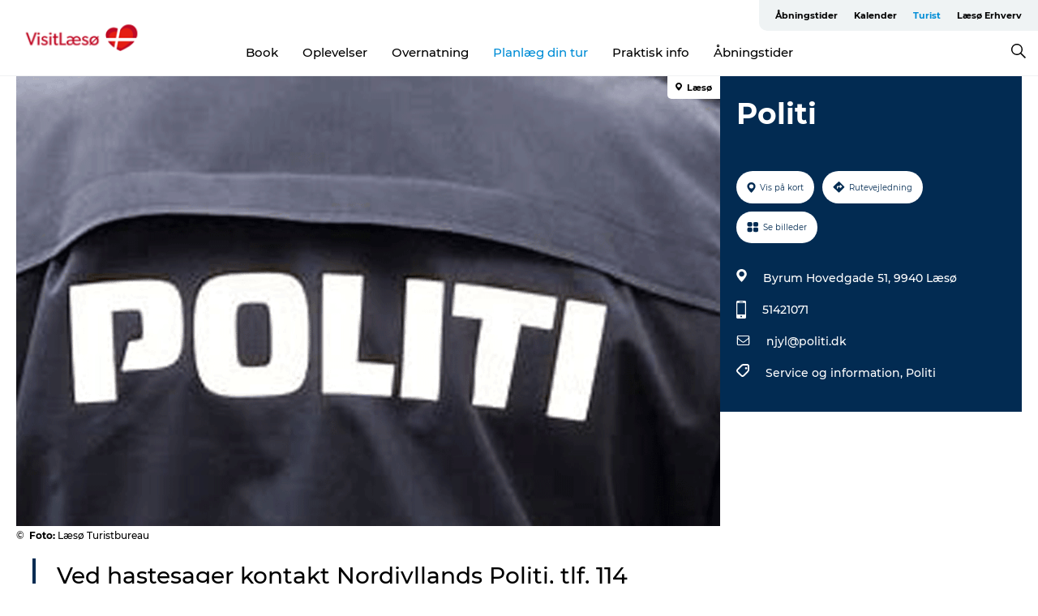

--- FILE ---
content_type: text/html; charset=utf-8
request_url: https://www.visitlaesoe.dk/turist/planlaeg-din-tur/politi-gdk1088001
body_size: 25468
content:
<!DOCTYPE html><html lang="da" class=""><head><meta charSet="UTF-8"/><meta http-equiv="X-UA-Compatible" content="IE=edge"/><meta name="viewport" content="width=device-width, initial-scale=1.0, maximum-scale=1.0"/><title>Politi Læsø</title><meta name="title" content="Politi Læsø"/><meta name="description" content="Politi Læsø"/><meta name="keywords" content="https://files.guidedanmark.org/files/438/214902_politi1.gif"/><link rel="canonical" href="https://www.visitlaesoe.dk/turist/planlaeg-din-tur/politi-gdk1088001"/><link rel="image_src" href="https://files.guidedanmark.org/files/438/214902_politi1.gif"/><meta property="og:site_name" content="VisitLæsø"/><meta property="og:url" content="https://www.visitlaesoe.dk/turist/planlaeg-din-tur/politi-gdk1088001"/><meta property="og:image" content="https://files.guidedanmark.org/files/438/214902_politi1.gif"/><meta property="og:image:url" content="https://files.guidedanmark.org/files/438/214902_politi1.gif"/><meta name="twitter:card" content="summary_large_image"/><meta name="twitter:title" content="Politi Læsø"/><meta name="twitter:description" content="Politi Læsø"/><meta name="twitter:url" content="https://www.visitlaesoe.dk/turist/planlaeg-din-tur/politi-gdk1088001"/><meta name="twitter:image" content="https://files.guidedanmark.org/files/438/214902_politi1.gif"/><script type="application/ld+json">{"@context":"https://schema.org","@graph":[{"@type":"Product","telephone":"51421071","name":"Politi","address":{"@type":"PostalAddress","streetAddress":"Byrum Hovedgade 51","postalCode":"9940"},"geo":{"@type":"GeoCoordinates","latitude":"57.255913738851","longitude":"11.000080433091"},"image":{"@type":"ImageObject","url":"https://files.guidedanmark.org/files/438/214902_politi1.gif"}}]}</script><meta name="google-site-verification" content="o3o6QbxkbN7PgoOGYkC4r2g02otPir-DVjad2hPfi4c"/><meta name="google-site-verification" content="o3o6QbxkbN7PgoOGYkC4r2g02otPir-DVjad2hPfi4c"/><script>dataLayer=[];</script><script class="google-tag-manager">
              (function(w,d,s,l,i){w[l]=w[l]||[];w[l].push({'gtm.start':
                new Date().getTime(),event:'gtm.js'});var f=d.getElementsByTagName(s)[0],
                j=d.createElement(s),dl=l!='dataLayer'?'&l='+l:'';j.async=true;j.src=
                'https://www.googletagmanager.com/gtm.js?id='+i+dl;f.parentNode.insertBefore(j,f);
              })(window,document,'script','dataLayer','GTM-MNJSWB2');
                </script><script class="google-tag-manager">
          (function(w,d,s,l,i){w[l]=w[l]||[];w[l].push({'gtm.start':
            new Date().getTime(),event:'gtm.js'});var f=d.getElementsByTagName(s)[0],
            j=d.createElement(s),dl=l!='dataLayer'?'&l='+l:'';j.async=true;j.src=
            'https://www.googletagmanager.com/gtm.js?id='+i+dl;f.parentNode.insertBefore(j,f);
          })(window,document,'script','dataLayer','GTM-PFBDMCW');
            </script><script id="CookieConsent" src="https://policy.app.cookieinformation.com/uc.js" data-culture="DA" type="text/javascript" defer="" async=""></script><link rel="icon" href="/static/images/favicon.ico" type="image/x-icon"/><meta name="next-head-count" content="26"/><link rel="preload" href="/_next/static/media/8858de35be6d63bd-s.p.ttf" as="font" type="font/ttf" crossorigin="anonymous" data-next-font="size-adjust"/><link rel="preload" href="/_next/static/media/ade88f670a4a93e2-s.p.woff2" as="font" type="font/woff2" crossorigin="anonymous" data-next-font="size-adjust"/><link rel="preload" href="/_next/static/media/7f4e2cacbacd7c77-s.p.woff" as="font" type="font/woff" crossorigin="anonymous" data-next-font="size-adjust"/><link rel="preload" href="/_next/static/media/fe6ff1c8e748122a-s.p.woff2" as="font" type="font/woff2" crossorigin="anonymous" data-next-font="size-adjust"/><link rel="preload" href="/_next/static/media/9671873632b769ea-s.p.woff2" as="font" type="font/woff2" crossorigin="anonymous" data-next-font="size-adjust"/><link rel="preload" href="/_next/static/media/0020fb129ebc950b-s.p.woff2" as="font" type="font/woff2" crossorigin="anonymous" data-next-font="size-adjust"/><link rel="preload" href="/_next/static/css/f9783be563079af7.css" as="style"/><link rel="stylesheet" href="/_next/static/css/f9783be563079af7.css" data-n-g=""/><noscript data-n-css=""></noscript><script defer="" nomodule="" src="/_next/static/chunks/polyfills-78c92fac7aa8fdd8.js"></script><script defer="" src="/_next/static/chunks/24434.2d78b39796aef039.js"></script><script defer="" src="/_next/static/chunks/90180.2cd874d1f8a55392.js"></script><script defer="" src="/_next/static/chunks/89311.d4a83a9b96968818.js"></script><script defer="" src="/_next/static/chunks/52576.7c1155037314c9e5.js"></script><script defer="" src="/_next/static/chunks/69305.95e9ec2f7430440a.js"></script><script defer="" src="/_next/static/chunks/16487.c8405206fde0bf11.js"></script><script defer="" src="/_next/static/chunks/61263.cd3f37a049f1982f.js"></script><script defer="" src="/_next/static/chunks/75fc9c18-295119e68f43c671.js"></script><script defer="" src="/_next/static/chunks/22135.5b23275e4359771f.js"></script><script defer="" src="/_next/static/chunks/88035.a55b00c408bb73af.js"></script><script defer="" src="/_next/static/chunks/77654.f3f2dda92b6acb47.js"></script><script defer="" src="/_next/static/chunks/33996.2229128561d62e70.js"></script><script defer="" src="/_next/static/chunks/38606.c791e11a42e15f83.js"></script><script defer="" src="/_next/static/chunks/73999.f214e8f8ebe5101d.js"></script><script defer="" src="/_next/static/chunks/66518.8241159cdeb0e19e.js"></script><script defer="" src="/_next/static/chunks/42911.663eb074ad65fed6.js"></script><script defer="" src="/_next/static/chunks/7969.600288e47a18f32f.js"></script><script defer="" src="/_next/static/chunks/6462.c12763e89d8a44ae.js"></script><script defer="" src="/_next/static/chunks/84041.d231d3637cdb2731.js"></script><script defer="" src="/_next/static/chunks/32299.3c4b62ae9e1c2bb9.js"></script><script src="/_next/static/chunks/webpack-63856f52277dde65.js" defer=""></script><script src="/_next/static/chunks/framework-f0918f007280e2a4.js" defer=""></script><script src="/_next/static/chunks/main-e4ec7a994fac8df8.js" defer=""></script><script src="/_next/static/chunks/pages/_app-dfcb281616405551.js" defer=""></script><script src="/_next/static/chunks/72776-dd4a5de0c04d1828.js" defer=""></script><script src="/_next/static/chunks/51294-05c6ba5fe17e3586.js" defer=""></script><script src="/_next/static/chunks/pages/drupal-f757f6edd3d96ab6.js" defer=""></script><script src="/_next/static/kcTTT74bUDEUWe3UTljfD/_buildManifest.js" defer=""></script><script src="/_next/static/kcTTT74bUDEUWe3UTljfD/_ssgManifest.js" defer=""></script><style data-styled="" data-styled-version="6.0.5">.btYlmK a{padding:6px;position:absolute;top:-40px;left:0px;color:#333;border-right:1px solid #bce7ff;border-bottom:1px solid #bce7ff;border-bottom-right-radius:8px;background:#008dd6;-webkit-transition:top 1s ease-out;transition:top 1s ease-out;z-index:100;}/*!sc*/
.btYlmK a:focus{position:absolute;left:0px;top:0px;-webkit-transition:top 0.1s ease-in;transition:top 0.1s ease-in;}/*!sc*/
@media (prefers-reduced-motion: reduce){.btYlmK a{transition-duration:0.001ms!important;}}/*!sc*/
@media print{.btYlmK{display:none;}}/*!sc*/
data-styled.g4[id="sc-521c778a-3"]{content:"btYlmK,"}/*!sc*/
.fnpHaN{background-color:#FFF;}/*!sc*/
data-styled.g12[id="sc-1c46d5dd-5"]{content:"fnpHaN,"}/*!sc*/
.cUdkKS{width:100%;height:65px;background-color:#008dd6;display:flex;justify-content:center;align-content:center;align-items:center;}/*!sc*/
data-styled.g13[id="sc-1c46d5dd-6"]{content:"cUdkKS,"}/*!sc*/
.kjVbdK{font-size:14px;font-weight:bold;line-height:18px;color:white;}/*!sc*/
data-styled.g14[id="sc-1c46d5dd-7"]{content:"kjVbdK,"}/*!sc*/
.iMgDDq{padding:0 7px;display:flex;justify-content:center;align-items:center;align-content:center;}/*!sc*/
.iMgDDq a{color:white;display:inline-block;padding:0 7px;}/*!sc*/
.iMgDDq svg path{fill:white;}/*!sc*/
.iMgDDq a[title="tiktok"]>svg{width:20px;height:20px;}/*!sc*/
.iMgDDq a[title="tiktok"]{padding-left:2px!important;}/*!sc*/
data-styled.g15[id="sc-1c46d5dd-8"]{content:"iMgDDq,"}/*!sc*/
.buaBos{border-top:2px solid rgb(231, 234, 236);padding:15px 0px;margin-top:40px;display:flex;align-items:center;align-content:center;font-size:14px;}/*!sc*/
@media (max-width: 47.9375em){.buaBos{font-size:12px;flex-direction:column;}}/*!sc*/
data-styled.g16[id="sc-1c46d5dd-9"]{content:"buaBos,"}/*!sc*/
.cDumiz{display:flex;align-content:center;align-items:center;}/*!sc*/
@media (max-width: 47.9375em){.cDumiz{margin:10px 0 20px;}}/*!sc*/
@media (min-width: 48em){.cDumiz{margin:0 20px;flex:1;}}/*!sc*/
.cDumiz a{cursor:pointer;margin:0 20px;color:#000;}/*!sc*/
.cDumiz a:hover{color:#008dd6;}/*!sc*/
data-styled.g18[id="sc-1c46d5dd-11"]{content:"cDumiz,"}/*!sc*/
.dTjGyd{padding:20px 0;}/*!sc*/
@media (max-width: 47.9375em){.dTjGyd{font-size:14px;}}/*!sc*/
data-styled.g19[id="sc-1c46d5dd-12"]{content:"dTjGyd,"}/*!sc*/
.ciIioz h2{font-size:14px;font-weight:700;margin-bottom:20px;}/*!sc*/
data-styled.g20[id="sc-1c46d5dd-13"]{content:"ciIioz,"}/*!sc*/
.DIMGC{list-style:none;padding:0;}/*!sc*/
.DIMGC li{margin:15px 0;}/*!sc*/
.DIMGC a{color:#000;}/*!sc*/
.DIMGC a:hover{color:#008dd6;}/*!sc*/
data-styled.g21[id="sc-1c46d5dd-14"]{content:"DIMGC,"}/*!sc*/
.kKnrtv{position:relative;border-bottom:1px solid rgb(240, 241, 243);background-color:#FFF;width:100vw;top:0;transition:all 0.3s;}/*!sc*/
.kKnrtv >div{display:flex;align-items:center;height:100%;}/*!sc*/
.kKnrtv.sticky{position:fixed;z-index:20;}/*!sc*/
@media print{.kKnrtv.sticky{display:none;}}/*!sc*/
@media (max-width: 47.9375em){.kKnrtv{height:44px;}}/*!sc*/
data-styled.g37[id="sc-1c46d5dd-30"]{content:"kKnrtv,"}/*!sc*/
.jOAfxs{width:200px;padding:6px 20px;position:sticky;top:0;}/*!sc*/
.jOAfxs img{max-width:100%;max-height:50px;}/*!sc*/
data-styled.g38[id="sc-1c46d5dd-31"]{content:"jOAfxs,"}/*!sc*/
.lddnDj{flex:1;display:flex;flex-direction:column;height:100%;}/*!sc*/
.lddnDj a{text-decoration:none;color:#000;}/*!sc*/
.lddnDj a:hover{color:#008dd6;}/*!sc*/
data-styled.g58[id="sc-1c46d5dd-51"]{content:"lddnDj,"}/*!sc*/
.dLvwGT{align-self:flex-end;border-bottom-left-radius:10px;background-color:#eff3f4;}/*!sc*/
.dLvwGT ul{padding:0 10px;margin:0;}/*!sc*/
.dLvwGT ul li{display:inline-block;list-style:none;}/*!sc*/
.dLvwGT ul li.inactive >a{display:none;}/*!sc*/
.dLvwGT ul li.active >a{color:#008dd6;}/*!sc*/
.dLvwGT ul li a{display:block;font-size:11px;font-weight:bold;padding:12px 10px;}/*!sc*/
data-styled.g59[id="sc-1c46d5dd-52"]{content:"dLvwGT,"}/*!sc*/
.hvgAkH{align-self:center;flex:1;display:flex;width:100%;position:relative;top:0;background-color:#FFF;}/*!sc*/
.hvgAkH ul{padding:0;}/*!sc*/
.hvgAkH ul.secondary-menu{flex:1;text-align:center;}/*!sc*/
.hvgAkH ul.search-menu{min-width:200px;text-align:right;}/*!sc*/
.hvgAkH ul li{display:inline-block;vertical-align:middle;list-style:none;padding:0 15px;}/*!sc*/
.hvgAkH ul li a{font-size:15px;padding:0;}/*!sc*/
.hvgAkH ul li.active >a{color:#008dd6;}/*!sc*/
data-styled.g60[id="sc-1c46d5dd-53"]{content:"hvgAkH,"}/*!sc*/
.bPiEZp{cursor:pointer;}/*!sc*/
.bPiEZp span{display:none;}/*!sc*/
data-styled.g68[id="sc-1c46d5dd-61"]{content:"bPiEZp,"}/*!sc*/
.jWQKaT{display:flex;justify-content:space-between;align-content:center;align-items:center;}/*!sc*/
.jWQKaT >div{margin:10px 0;}/*!sc*/
data-styled.g69[id="sc-1c46d5dd-62"]{content:"jWQKaT,"}/*!sc*/
html{line-height:1.15;-webkit-text-size-adjust:100%;}/*!sc*/
body{margin:0;}/*!sc*/
main{display:block;}/*!sc*/
h1{font-size:2em;margin:0.67em 0;}/*!sc*/
hr{box-sizing:content-box;height:0;overflow:visible;}/*!sc*/
pre{font-family:monospace,monospace;font-size:1em;}/*!sc*/
a{background-color:transparent;}/*!sc*/
abbr[title]{border-bottom:none;text-decoration:underline;text-decoration:underline dotted;}/*!sc*/
b,strong{font-weight:bolder;}/*!sc*/
code,kbd,samp{font-family:monospace,monospace;font-size:1em;}/*!sc*/
small{font-size:80%;}/*!sc*/
sub,sup{font-size:75%;line-height:0;position:relative;vertical-align:baseline;}/*!sc*/
sub{bottom:-0.25em;}/*!sc*/
sup{top:-0.5em;}/*!sc*/
img{border-style:none;}/*!sc*/
button,input,optgroup,select,textarea{font-family:inherit;font-size:100%;line-height:1.15;margin:0;}/*!sc*/
button,input{overflow:visible;}/*!sc*/
button,select{text-transform:none;}/*!sc*/
button,[type="button"],[type="reset"],[type="submit"]{-webkit-appearance:button;}/*!sc*/
button::-moz-focus-inner,[type="button"]::-moz-focus-inner,[type="reset"]::-moz-focus-inner,[type="submit"]::-moz-focus-inner{border-style:none;padding:0;}/*!sc*/
button:-moz-focusring,[type="button"]:-moz-focusring,[type="reset"]:-moz-focusring,[type="submit"]:-moz-focusring{outline:1px dotted ButtonText;}/*!sc*/
fieldset{padding:0.35em 0.75em 0.625em;}/*!sc*/
legend{box-sizing:border-box;color:inherit;display:table;max-width:100%;padding:0;white-space:normal;}/*!sc*/
progress{vertical-align:baseline;}/*!sc*/
textarea{overflow:auto;}/*!sc*/
[type="checkbox"],[type="radio"]{box-sizing:border-box;padding:0;}/*!sc*/
[type="number"]::-webkit-inner-spin-button,[type="number"]::-webkit-outer-spin-button{height:auto;}/*!sc*/
[type="search"]{-webkit-appearance:textfield;outline-offset:-2px;}/*!sc*/
[type="search"]::-webkit-search-decoration{-webkit-appearance:none;}/*!sc*/
::-webkit-file-upload-button{-webkit-appearance:button;font:inherit;}/*!sc*/
details{display:block;}/*!sc*/
summary{display:list-item;}/*!sc*/
template{display:none;}/*!sc*/
[hidden]{display:none;}/*!sc*/
data-styled.g70[id="sc-global-ecVvVt1"]{content:"sc-global-ecVvVt1,"}/*!sc*/
*{box-sizing:border-box;}/*!sc*/
*:before,*:after{box-sizing:border-box;}/*!sc*/
body{font-family:'Montserrat',Verdana,Arial,sans-serif;color:#000;background-color:#FFF;line-height:1.3;font-weight:500;width:100%;max-width:100vw;overflow-x:hidden;}/*!sc*/
body.freeze-scroll{overflow:hidden;}/*!sc*/
@media (max-width: 47.9375em){body{margin-top:44px;}}/*!sc*/
p:last-child{margin-top:0;}/*!sc*/
img{display:block;max-width:100%;height:auto;}/*!sc*/
.text-container a{text-decoration:underline;}/*!sc*/
a{text-decoration:none;color:#008dd6;transition:all 0.3s;}/*!sc*/
a:hover{color:#008dd6;}/*!sc*/
a.link-icon:before{content:"";display:inline-block;width:18px;height:18px;background-size:100%;background-color:#008dd6;background-position:center;background-repeat:no-repeat;margin-right:4px;position:relative;}/*!sc*/
a.link-icon.link-internal:before{top:4px;background-image:url(/static/images/svg/internalLinkMask.svg);}/*!sc*/
a.link-icon.link-mailto:before,a.link-icon.link-external:before{background-image:url(/static/images/svg/linkoutMaskWhite.svg);}/*!sc*/
.paragraph{margin-top:40px;margin-bottom:40px;}/*!sc*/
.paragraph:first-child{margin-top:0;}/*!sc*/
.text-align-right{text-align:right;}/*!sc*/
.text-align-left{text-align:left;}/*!sc*/
.text-align-center{text-align:center;}/*!sc*/
.text-align-justify{text-align:justify;}/*!sc*/
.txt-size-regular{font-weight:400;}/*!sc*/
.txt-size-medium{font-weight:500;}/*!sc*/
.txt-size-bold{font-weight:600;}/*!sc*/
.txt-size-semi-bold{font-weight:700;}/*!sc*/
@keyframes menuOpen{from{height:0px;}to{height:calc(100vh - 100%);}}/*!sc*/
@keyframes highlight{from{background-color:rgba(0,0,0,0.1);}to{background-color:rgba(0,0,0,0);}}/*!sc*/
@media (max-width: 47.9375em){.paragraph.paragraph--columns-2 .paragraph.paragraph--highlight-image,.paragraph.paragraph--columns-3 .paragraph.paragraph--highlight-image{margin-left:-20px;margin-right:-20px;}}/*!sc*/
data-styled.g71[id="sc-global-kxOjPr1"]{content:"sc-global-kxOjPr1,"}/*!sc*/
.jBVDfF{position:fixed;font-size:1px;color:#fff;width:1px;height:1px;overflow:hidden;top:-1px;left:-1px;z-index:99999;}/*!sc*/
data-styled.g72[id="sc-6945e261-0"]{content:"jBVDfF,"}/*!sc*/
.camETg{display:inline-block;width:40px;height:40px;background-size:cover;background-position:center;border-radius:50%;margin-bottom:10px;}/*!sc*/
@media (min-width: 48em){.camETg{margin-bottom:0;margin-right:20px;}}/*!sc*/
.camETg.small{width:16px;height:16px;margin-right:10px;}/*!sc*/
data-styled.g281[id="sc-d279e38c-29"]{content:"camETg,"}/*!sc*/
.enWcTi{padding:14px 15px;cursor:pointer;border:1px solid rgb(225, 226, 227);background-color:rgb(234, 236, 238);display:flex;align-content:center;align-items:center;width:100%;}/*!sc*/
@media (min-width: 48em){.enWcTi{width:30%;}}/*!sc*/
.enWcTi .language-name{flex:1;}/*!sc*/
.enWcTi:after{height:11px;width:11px;border-top:1px solid rgb(193, 196, 199);border-right:1px solid rgb(193, 196, 199);transform:rotate(45deg);content:"";display:block;}/*!sc*/
data-styled.g283[id="sc-d279e38c-31"]{content:"enWcTi,"}/*!sc*/
.gEMIVp{position:relative;padding-left:20px;padding-right:20px;}/*!sc*/
.gEMIVp.xs-1{width:8.33333%;min-width:8.33333%;}/*!sc*/
.gEMIVp.xs-2{width:16.66667%;min-width:16.66667%;}/*!sc*/
.gEMIVp.xs-3{width:25.00000%;min-width:25.00000%;}/*!sc*/
.gEMIVp.xs-4{width:33.33333%;min-width:33.33333%;}/*!sc*/
.gEMIVp.xs-5{width:41.66667%;min-width:41.66667%;}/*!sc*/
.gEMIVp.xs-6{width:50.00000%;min-width:50.00000%;}/*!sc*/
.gEMIVp.xs-7{width:58.33333%;min-width:58.33333%;}/*!sc*/
.gEMIVp.xs-8{width:66.66667%;min-width:66.66667%;}/*!sc*/
.gEMIVp.xs-9{width:75.00000%;min-width:75.00000%;}/*!sc*/
.gEMIVp.xs-10{width:83.33333%;min-width:83.33333%;}/*!sc*/
.gEMIVp.xs-11{width:91.66667%;min-width:91.66667%;}/*!sc*/
.gEMIVp.xs-12{width:100.00000%;min-width:100.00000%;}/*!sc*/
@media (min-width: 23.5em){.gEMIVp.sm-1{width:8.33333%;min-width:8.33333%;}.gEMIVp.sm-2{width:16.66667%;min-width:16.66667%;}.gEMIVp.sm-3{width:25.00000%;min-width:25.00000%;}.gEMIVp.sm-4{width:33.33333%;min-width:33.33333%;}.gEMIVp.sm-5{width:41.66667%;min-width:41.66667%;}.gEMIVp.sm-6{width:50.00000%;min-width:50.00000%;}.gEMIVp.sm-7{width:58.33333%;min-width:58.33333%;}.gEMIVp.sm-8{width:66.66667%;min-width:66.66667%;}.gEMIVp.sm-9{width:75.00000%;min-width:75.00000%;}.gEMIVp.sm-10{width:83.33333%;min-width:83.33333%;}.gEMIVp.sm-11{width:91.66667%;min-width:91.66667%;}.gEMIVp.sm-12{width:100.00000%;min-width:100.00000%;}}/*!sc*/
@media (min-width: 48em){.gEMIVp.md-1{width:8.33333%;min-width:8.33333%;}.gEMIVp.md-2{width:16.66667%;min-width:16.66667%;}.gEMIVp.md-3{width:25.00000%;min-width:25.00000%;}.gEMIVp.md-4{width:33.33333%;min-width:33.33333%;}.gEMIVp.md-5{width:41.66667%;min-width:41.66667%;}.gEMIVp.md-6{width:50.00000%;min-width:50.00000%;}.gEMIVp.md-7{width:58.33333%;min-width:58.33333%;}.gEMIVp.md-8{width:66.66667%;min-width:66.66667%;}.gEMIVp.md-9{width:75.00000%;min-width:75.00000%;}.gEMIVp.md-10{width:83.33333%;min-width:83.33333%;}.gEMIVp.md-11{width:91.66667%;min-width:91.66667%;}.gEMIVp.md-12{width:100.00000%;min-width:100.00000%;}}/*!sc*/
@media (min-width: 64em){.gEMIVp.lg-1{width:8.33333%;min-width:8.33333%;}.gEMIVp.lg-2{width:16.66667%;min-width:16.66667%;}.gEMIVp.lg-3{width:25.00000%;min-width:25.00000%;}.gEMIVp.lg-4{width:33.33333%;min-width:33.33333%;}.gEMIVp.lg-5{width:41.66667%;min-width:41.66667%;}.gEMIVp.lg-6{width:50.00000%;min-width:50.00000%;}.gEMIVp.lg-7{width:58.33333%;min-width:58.33333%;}.gEMIVp.lg-8{width:66.66667%;min-width:66.66667%;}.gEMIVp.lg-9{width:75.00000%;min-width:75.00000%;}.gEMIVp.lg-10{width:83.33333%;min-width:83.33333%;}.gEMIVp.lg-11{width:91.66667%;min-width:91.66667%;}.gEMIVp.lg-12{width:100.00000%;min-width:100.00000%;}}/*!sc*/
@media (min-width: 82.5em){.gEMIVp.xl-1{width:8.33333%;min-width:8.33333%;}.gEMIVp.xl-2{width:16.66667%;min-width:16.66667%;}.gEMIVp.xl-3{width:25.00000%;min-width:25.00000%;}.gEMIVp.xl-4{width:33.33333%;min-width:33.33333%;}.gEMIVp.xl-5{width:41.66667%;min-width:41.66667%;}.gEMIVp.xl-6{width:50.00000%;min-width:50.00000%;}.gEMIVp.xl-7{width:58.33333%;min-width:58.33333%;}.gEMIVp.xl-8{width:66.66667%;min-width:66.66667%;}.gEMIVp.xl-9{width:75.00000%;min-width:75.00000%;}.gEMIVp.xl-10{width:83.33333%;min-width:83.33333%;}.gEMIVp.xl-11{width:91.66667%;min-width:91.66667%;}.gEMIVp.xl-12{width:100.00000%;min-width:100.00000%;}}/*!sc*/
data-styled.g328[id="sc-bb566763-28"]{content:"gEMIVp,"}/*!sc*/
.hPpxAZ{width:100%;max-width:100%;margin-right:auto;margin-left:auto;padding-left:1.25em;padding-right:1.25em;transition:all 0.3s;}/*!sc*/
@media (min-width: 23.5em){.hPpxAZ{width:100%;}}/*!sc*/
@media (min-width: 48em){.hPpxAZ{width:46.75em;}}/*!sc*/
@media (min-width: 64em){.hPpxAZ{width:61.5em;}}/*!sc*/
@media (min-width: 82.5em){.hPpxAZ{width:80em;}}/*!sc*/
data-styled.g329[id="sc-bb566763-29"]{content:"hPpxAZ,"}/*!sc*/
.kLBSZd{max-width:1450px;margin-right:auto;margin-left:auto;padding-left:1.25em;padding-right:1.25em;transition:all 0.3s;}/*!sc*/
.kLBSZd.no-padding{padding:0;}/*!sc*/
data-styled.g339[id="sc-bb566763-39"]{content:"kLBSZd,"}/*!sc*/
.cBBUa-D{display:flex;flex-direction:row;flex-wrap:wrap;margin-left:-20px;margin-right:-20px;min-width:100%;}/*!sc*/
data-styled.g374[id="sc-bb566763-74"]{content:"cBBUa-D,"}/*!sc*/
.bAZmJe{max-width:800px;margin-right:auto;margin-left:auto;padding-left:1.25em;padding-right:1.25em;}/*!sc*/
.bAZmJe.text-left{margin-left:0;padding-left:0;text-align:left;}/*!sc*/
.bAZmJe.text-right{margin-right:0;padding-right:0;text-align:right;}/*!sc*/
.bAZmJe.text-center{text-align:center;}/*!sc*/
.bAZmJe h1{font-weight:900;font-size:40px;letter-spacing:-0.5px;}/*!sc*/
@media (max-width: 47.9375em){.bAZmJe h1{font-size:26px;}}/*!sc*/
.bAZmJe h2{font-weight:700;font-size:25px;letter-spacing:-0.5px;}/*!sc*/
@media (max-width: 47.9375em){.bAZmJe h2{font-size:19px;}}/*!sc*/
.bAZmJe h3,.bAZmJe h4{font-weight:700;font-size:18px;letter-spacing:-0.5px;}/*!sc*/
@media (max-width: 47.9375em){.bAZmJe h3,.bAZmJe h4{font-size:16px;}}/*!sc*/
data-styled.g390[id="sc-bb566763-90"]{content:"bAZmJe,"}/*!sc*/
@media (max-width: 47.9375em){.bPGLSi{padding-left:0;padding-right:0;}}/*!sc*/
data-styled.g459[id="sc-f8176ca3-0"]{content:"bPGLSi,"}/*!sc*/
.igLRvm{padding-bottom:2.5em;}/*!sc*/
.igLRvm .padding-0{padding:0;}/*!sc*/
@media (max-width: 63.9375em){.igLRvm{margin-top:55px;}}/*!sc*/
data-styled.g460[id="sc-f8176ca3-1"]{content:"igLRvm,"}/*!sc*/
.iaWucu{width:70%;display:flex;}/*!sc*/
@media (max-width: 63.9375em){.iaWucu{width:65%;}}/*!sc*/
@media (max-width: 47.9375em){.iaWucu{width:100%;}}/*!sc*/
data-styled.g461[id="sc-f8176ca3-2"]{content:"iaWucu,"}/*!sc*/
@media (max-width: 47.9375em){.hiHBVT{width:100%;}}/*!sc*/
data-styled.g462[id="sc-f8176ca3-3"]{content:"hiHBVT,"}/*!sc*/
@media (max-width: 47.9375em){.dTQpbO{padding-left:0;padding-right:0;}}/*!sc*/
data-styled.g463[id="sc-f8176ca3-4"]{content:"dTQpbO,"}/*!sc*/
.kTabag{width:70%;height:555px;min-height:555px;position:relative;float:left;margin-bottom:40px;}/*!sc*/
@media (max-width: 63.9375em){.kTabag{width:65%;}}/*!sc*/
@media (max-width: 47.9375em){.kTabag{width:100%;height:210px;min-height:210px;margin-bottom:0;float:none;}}/*!sc*/
data-styled.g464[id="sc-f8176ca3-5"]{content:"kTabag,"}/*!sc*/
.eymwOi{height:100%;width:100%;position:relative;}/*!sc*/
.eymwOi img{width:100%;height:100%;object-fit:cover;}/*!sc*/
.eymwOi span{z-index:1;position:absolute;top:0;left:0;background:#a3eabf;color:#07203b;padding:11px 10px;border-radius:0 0 5px 0;font-size:10px;font-weight:bold;line-height:11px;}/*!sc*/
data-styled.g465[id="sc-f8176ca3-6"]{content:"eymwOi,"}/*!sc*/
.kKgnec{width:30%;background-color:#022b52;padding:25px 35px 20px 35px;color:#ffffff;float:right;position:relative;}/*!sc*/
@media (max-width: 82.4375em){.kKgnec{padding:25px 20px 20px 20px;}}/*!sc*/
@media (max-width: 63.9375em){.kKgnec{width:35%;}}/*!sc*/
@media (max-width: 47.9375em){.kKgnec{width:100%;float:none;position:inherit;text-align:center;padding:50px 20px 20px 20px;}}/*!sc*/
data-styled.g467[id="sc-f8176ca3-8"]{content:"kKgnec,"}/*!sc*/
.iVLTu{position:sticky;top:55px;padding:30px 35px 35px 35px;}/*!sc*/
@media (max-width: 82.4375em){.iVLTu{padding:30px 20px 35px 20px;}}/*!sc*/
@media (max-width: 63.9375em){.iVLTu{width:35%;}}/*!sc*/
@media (max-width: 47.9375em){.iVLTu{width:100%;position:inherit;padding:30px 20px 30px 20px;}}/*!sc*/
data-styled.g468[id="sc-f8176ca3-9"]{content:"iVLTu,"}/*!sc*/
.kGVlIW{font-size:36px;line-height:42px;margin:0;}/*!sc*/
@media (max-width: 47.9375em){.kGVlIW{font-size:26px;line-height:32px;}}/*!sc*/
data-styled.g472[id="sc-f8176ca3-13"]{content:"kGVlIW,"}/*!sc*/
.julIoh{display:flex;flex-wrap:wrap;justify-content:flex-start;margin:0 0 20px 0;}/*!sc*/
@media (max-width: 23.4375em){.julIoh{width:100%;justify-content:space-around;margin:0 -10px 20px -10px;width:auto;}}/*!sc*/
data-styled.g473[id="sc-f8176ca3-14"]{content:"julIoh,"}/*!sc*/
.fefxPf{padding:30px 0 0 0;}/*!sc*/
.fefxPf:empty{padding:0;}/*!sc*/
.fefxPf button{margin:0 0 20px 0!important;}/*!sc*/
.fefxPf a:last-child button{margin-bottom:0px!important;}/*!sc*/
data-styled.g474[id="sc-f8176ca3-15"]{content:"fefxPf,"}/*!sc*/
.gtssAg{cursor:pointer;display:flex;justify-content:center;align-items:center;border:none;color:#022b52;}/*!sc*/
.gtssAg:last-of-type{margin:0 0 10px 0;}/*!sc*/
data-styled.g475[id="sc-f8176ca3-16"]{content:"gtssAg,"}/*!sc*/
.hiXYwN{border-radius:35px;background:#ffffff;margin:0 10px 10px 0;padding:0;}/*!sc*/
.hiXYwN svg{margin:0 5px 0 0;}/*!sc*/
.hiXYwN svg path{fill:#022b52;}/*!sc*/
.hiXYwN .btn-round-content{padding:13px;margin:0;color:inherit;font-size:10px;line-height:11px;display:flex;justify-content:center;align-items:center;}/*!sc*/
@media (max-width: 23.4375em){.hiXYwN{margin:0 0 10px 0;}.hiXYwN .btn-round-content{padding:13px 10px;}}/*!sc*/
data-styled.g476[id="sc-f8176ca3-17"]{content:"hiXYwN,"}/*!sc*/
.kIlebw{z-index:9;position:relative;}/*!sc*/
.kIlebw.no-image{margin-top:0;}/*!sc*/
data-styled.g478[id="sc-f8176ca3-19"]{content:"kIlebw,"}/*!sc*/
.byCEMc{padding:0 40px 0 30px;font-size:28px;line-height:42px;text-align:left;margin-bottom:50px;position:relative;}/*!sc*/
.byCEMc:before{content:" ";position:absolute;left:0;height:100%;width:4px;background-color:#022b52;}/*!sc*/
@media (max-width: 47.9375em){.byCEMc{font-size:18px;line-height:30px;margin-bottom:0;}}/*!sc*/
data-styled.g479[id="sc-f8176ca3-20"]{content:"byCEMc,"}/*!sc*/
.jiBwhG{font-size:18px;line-height:28px;margin-top:15px;margin-bottom:25px;word-break:break-word;}/*!sc*/
@media (max-width: 47.9375em){.jiBwhG{font-size:16px;line-height:26px;}}/*!sc*/
.jiBwhG a{word-break:break-word;}/*!sc*/
.jiBwhG h1,.jiBwhG h2,.jiBwhG h3,.jiBwhG h4{margin:23px 0 10px 0;}/*!sc*/
.jiBwhG h2{font-size:21px;line-height:25px;}/*!sc*/
.jiBwhG p{margin:0 0 18px 0;}/*!sc*/
@media (max-width: 47.9375em){.jiBwhG p{margin:0 0 16px 0;}}/*!sc*/
data-styled.g480[id="sc-f8176ca3-21"]{content:"jiBwhG,"}/*!sc*/
.fuXQAW{font-size:12px;line-height:13px;margin:5px 0 0 0;}/*!sc*/
.fuXQAW span{font-weight:bold;}/*!sc*/
@media (max-width: 47.9375em){.fuXQAW{color:#aabccd;text-align:center;background-color:#022b52;margin:0;padding:5px 0 0 0;}}/*!sc*/
data-styled.g481[id="sc-f8176ca3-22"]{content:"fuXQAW,"}/*!sc*/
</style></head><body><div id="__next"><main class="__className_9cab95"><div class="sc-6945e261-0 jBVDfF"> </div><div class="sc-521c778a-3 btYlmK"><a href="#maincontent">Gå til indhold</a></div><div id="sticky-header-wrap" class="sc-1c46d5dd-30 kKnrtv"><div class="sc-bb566763-39 kLBSZd no-padding container"><div class="sc-1c46d5dd-31 jOAfxs"><a class="link-internal" title="Gå tilbage til forsiden" href="/"><img alt="VisitLæsø" width="160" height="31" src="/sites/visit-laesoe.com/files/2019-09/visitl%C3%A6s%C3%B8-logo%5B2223%5D.png" fetchpriority="auto" loading="lazy"/></a></div><div class="sc-1c46d5dd-51 lddnDj"><div class="sc-1c46d5dd-52 dLvwGT"><ul class="menu primary-menu"><li class=""><a class="link-internal" href="/turist/praktisk-info/aabningstider-paa-laesoe">Åbningstider</a></li><li class=""><a class="link-external" target="_blank" rel="noopener" href="https://www.visitlaesoe.dk/govisit_laesoe">Kalender</a></li><li class="active"><a class="link-internal" href="/turist/velkommen-til-laesoe">Turist</a></li><li class=""><a class="link-external" target="_blank" rel="noopener" href="https://laesoeerhverv.dk/">Læsø Erhverv</a></li></ul></div><div class="sc-1c46d5dd-53 hvgAkH"><ul class="menu secondary-menu"><li class=""><a class="link-external" target="_blank" rel="noopener" href="https://laesoe-booking.dk/">Book</a></li><li class=""><a class="link-internal" href="/laeso/oplevelser">Oplevelser</a></li><li class=""><a class="link-internal" href="/overnatning">Overnatning</a></li><li class="active"><a class="link-internal" href="/turist/explore">Planlæg din tur</a></li><li class=""><a class="link-internal" href="/laeso/praktisk-info">Praktisk info</a></li><li class=""><a class="link-external" target="_blank" rel="noopener" href="https://www.visitlaesoe.dk/turist/praktisk-info/aabningstider-paa-laesoe">Åbningstider</a></li></ul><ul class="menu search-menu"><li><a tabindex="0" class="sc-1c46d5dd-61 bPiEZp"><svg xmlns="http://www.w3.org/2000/svg" version="1.1" viewBox="0 0 18.508 18.508" width="18"><path d="M 12.264 2.111 C 10.856 0.704 9.164 0 7.188 0 C 5.21 0 3.518 0.704 2.11 2.111 C 0.704 3.52 0 5.211 0 7.187 c 0 1.977 0.704 3.67 2.111 5.077 c 1.408 1.407 3.1 2.111 5.076 2.111 c 1.708 0 3.22 -0.54 4.538 -1.617 l 5.705 5.75 l 1.078 -1.078 l -5.75 -5.705 c 1.078 -1.318 1.617 -2.83 1.617 -4.537 c 0 -1.977 -0.704 -3.67 -2.111 -5.077 Z m -9.12 1.034 C 4.254 2.007 5.6 1.437 7.188 1.437 c 1.588 0 2.943 0.562 4.066 1.685 c 1.123 1.123 1.684 2.478 1.684 4.066 c 0 1.587 -0.561 2.942 -1.684 4.065 c -1.123 1.123 -2.478 1.684 -4.066 1.684 c -1.587 0 -2.942 -0.561 -4.065 -1.684 C 2 10.13 1.437 8.775 1.437 7.187 c 0 -1.587 0.57 -2.934 1.708 -4.042 Z" fill-rule="evenodd" stroke="none" stroke-width="1"></path></svg><span>Søg</span></a></li></ul></div></div></div></div><div class="sc-bb566763-39 kLBSZd container"><div class="sc-1c46d5dd-62 jWQKaT"></div></div><div id="maincontent"><div class="sc-f8176ca3-1 igLRvm" lang="da"><div class="sc-bb566763-39 kLBSZd sc-f8176ca3-0 bPGLSi container"><div class="sc-f8176ca3-5 kTabag"><div class="sc-f8176ca3-6 eymwOi"><img src="https://gdkfiles.visitdenmark.com/files/438/214902_politi1.gif?width=987" fetchpriority="auto" loading="lazy" layout="fill"/></div><div class="sc-f8176ca3-22 fuXQAW">© <!-- -->  <span>Foto<!-- -->:</span> </div></div><div class="sc-f8176ca3-8 kKgnec"><h1 class="sc-f8176ca3-13 kGVlIW">Politi</h1></div><div top="55" class="sc-f8176ca3-8 sc-f8176ca3-9 kKgnec iVLTu"><div class="sc-f8176ca3-14 julIoh"><button class="sc-f8176ca3-16 sc-f8176ca3-17 gtssAg hiXYwN"><div class="btn-round-content"><svg width="15" height="14" viewBox="0 0 15 15" version="1.1" xmlns="http://www.w3.org/2000/svg" xmlns:xlink="http://www.w3.org/1999/xlink"><title>Shape</title><g id="Symbols" stroke="none" stroke-width="1" fill="none" fill-rule="evenodd"><g id="GDK/Mobile/Directions-(Mobile)" transform="translate(-14.000000, -13.000000)" fill="#022B52" fill-rule="nonzero"><path d="M28.5877043,19.569089 L22.0883815,13.264374 C21.7250022,12.9118753 21.1355268,12.9118753 20.7718572,13.264374 L14.2725345,19.569089 C13.9091552,19.9218692 13.9091552,20.4934126 14.2725345,20.8461929 L20.7718572,27.1509078 C21.1352365,27.5036881 21.724712,27.5036881 22.0883815,27.1509078 L28.5877043,20.8461929 C28.9510836,20.4934126 28.9510836,19.9218692 28.5877043,19.569089 Z M25.6032246,19.7142386 L23.2241565,21.9161263 C23.0795082,22.0501149 22.8447373,21.9472865 22.8447373,21.7495613 L22.8447373,20.2275308 L20.1325827,20.2275308 L20.1325827,22.0404836 C20.1325827,22.1656906 20.0314419,22.2671026 19.9065698,22.2671026 L19.0025182,22.2671026 C18.8776461,22.2671026 18.7765053,22.1656906 18.7765053,22.0404836 L18.7765053,19.7742927 C18.7765053,19.2737478 19.1813509,18.8678163 19.6805569,18.8678163 L22.8447373,18.8678163 L22.8447373,17.3457859 C22.8447373,17.148344 23.0792257,17.0452323 23.2241565,17.1792208 L25.6032246,19.3811086 C25.7001276,19.4709064 25.7001276,19.6244408 25.6032246,19.7142386 Z" id="Shape"></path></g></g></svg>Rutevejledning</div></button><button class="sc-f8176ca3-16 sc-f8176ca3-17 gtssAg hiXYwN"><div class="btn-round-content"><svg width="15" height="13" viewBox="0 0 15 14" version="1.1" xmlns="http://www.w3.org/2000/svg" xmlns:xlink="http://www.w3.org/1999/xlink"><title>Group 2</title><g id="Symbols" stroke="none" stroke-width="1" fill="none" fill-rule="evenodd"><g id="GDK/Mobile/Gallery-(Mobile)" transform="translate(-14.000000, -13.000000)" fill="#022B52"><g id="Group-2" transform="translate(14.000000, 13.000000)"><rect id="Rectangle" x="7.93025955" y="0" width="6.5912621" height="5.96670935" rx="2"></rect><rect id="Rectangle-Copy-8" x="7.93025955" y="7.17883056" width="6.5912621" height="5.96670935" rx="2"></rect><rect id="Rectangle-Copy-7" x="0" y="0" width="6.5912621" height="5.96670935" rx="2"></rect><rect id="Rectangle-Copy-9" x="0" y="7.17883056" width="6.5912621" height="5.96670935" rx="2"></rect></g></g></g></svg>Se billeder</div></button></div><div class="sc-f8176ca3-15 fefxPf"></div></div><div class="sc-f8176ca3-2 iaWucu"><div class="sc-bb566763-29 hPpxAZ sc-f8176ca3-3 hiHBVT container"><div class="sc-f8176ca3-19 kIlebw"><div class="sc-f8176ca3-20 byCEMc"><div><p>Ved hastesager kontakt Nordjyllands Politi, tlf. 114</p></div></div><div class="sc-bb566763-90 bAZmJe sc-f8176ca3-4 dTQpbO text-container"><div class="sc-f8176ca3-21 jiBwhG"><div><p>Kontortid:<br/>Tirsdag kl. 11-12<br/>Torsdag kl. 16-17</p><p>Ved hastesager kontakt Nordjyllands Politi, tlf. 114</p></div></div></div></div></div></div></div><span style="display:none"><img src="https://www.guidedanmark.org/Stats/Register?p=1088001&amp;c=480" alt=""/></span></div></div><div class="sc-1c46d5dd-5 fnpHaN"><div class="sc-1c46d5dd-6 cUdkKS"><h2 class="sc-1c46d5dd-7 kjVbdK">Del dine oplevelser på:<!-- -->:</h2><div class="sc-1c46d5dd-8 iMgDDq"><a class="link-external" target="_blank" title="facebook" rel="noopener" href="https://www.facebook.com/visitlaesoe/"><svg xmlns="http://www.w3.org/2000/svg" version="1.1" viewBox="0 0 8 18" width="8"><path d="M8 5.82H5.277V3.94c0-.716.425-.895.766-.895h1.872V0H5.277C2.383 0 1.702 2.328 1.702 3.761v2.06H0v3.134h1.702V18h3.575V8.955H7.66L8 5.821z"></path></svg></a><a class="link-external" target="_blank" title="instagram" rel="noopener" href="https://www.instagram.com/visitlaesoe/"><svg xmlns="http://www.w3.org/2000/svg" version="1.1" viewBox="0 0 20.955 20.955" width="20"><path fill-rule="evenodd" stroke="none" stroke-width="1" d="M19.013 14.768c-.068 1.038-.203 1.58-.339 1.964-.203.452-.384.858-.79 1.174-.384.384-.723.587-1.174.79-.384.136-.926.34-1.965.34-1.106.067-1.445.067-4.268.067-2.822 0-3.138 0-4.267-.068-1.039-.067-1.581-.203-1.965-.338-.451-.204-.858-.384-1.174-.79-.384-.385-.587-.723-.79-1.175-.136-.384-.34-.926-.34-1.964-.067-1.107-.067-1.445-.067-4.268 0-2.823 0-3.139.068-4.268.068-1.038.203-1.58.339-1.964.203-.452.384-.858.79-1.175.384-.383.723-.587 1.174-.79a5.484 5.484 0 0 1 1.965-.339c1.129-.067 1.467-.067 4.267-.067 2.823 0 3.14 0 4.268.067 1.039.068 1.58.204 1.965.339.451.203.858.384 1.174.79.384.384.587.723.79 1.175.136.384.339.926.339 1.964.068 1.107.068 1.445.068 4.268 0 2.823 0 3.138-.068 4.268m1.874-8.626c.068 1.129.068 1.513.068 4.335 0 2.823 0 3.23-.136 4.403 0 1.107-.203 1.897-.451 2.552-.249.655-.588 1.31-1.174 1.83-.588.518-1.175.902-1.83 1.173-.654.18-1.422.384-2.551.452-1.13.068-1.445.068-4.336.068-2.89 0-3.229 0-4.335-.136-1.107 0-1.897-.203-2.552-.451a4.953 4.953 0 0 1-1.829-1.174 4.408 4.408 0 0 1-1.242-1.83c-.248-.654-.384-1.422-.451-2.551C0 13.683 0 13.277 0 10.477c0-2.8 0-3.206.09-4.335 0-1.107.181-1.897.452-2.552.316-.655.655-1.242 1.242-1.896A4.999 4.999 0 0 1 3.613.519C4.268.271 5.058.135 6.165.068 7.27 0 7.677 0 10.477 0c2.823 0 3.23 0 4.404.135 1.106 0 1.896.204 2.551.452a4.946 4.946 0 0 1 1.83 1.174c.586.52.903 1.107 1.173 1.83.181.654.384 1.422.452 2.55zM10.5 14.014c-1.941 0-3.559-1.618-3.559-3.56 0-1.94 1.618-3.558 3.559-3.558s3.559 1.618 3.559 3.559c0 1.94-1.595 3.559-3.559 3.559zm0-9.06a5.513 5.513 0 0 0-5.5 5.5c0 3.028 2.473 5.5 5.5 5.5s5.5-2.472 5.5-5.5c0-3.027-2.473-5.5-5.5-5.5zm5.5-1c-.527 0-1 .473-1 1 0 .528.473 1 1 1s1-.417 1-1c0-.581-.473-1-1-1z"></path></svg></a></div></div><div class="sc-bb566763-29 hPpxAZ container"><div class="sc-1c46d5dd-12 dTjGyd"><div class="sc-bb566763-74 cBBUa-D"><div class="sc-bb566763-28 gEMIVp xs-6 md-3"><div class="sc-1c46d5dd-13 ciIioz"><h2>Gode links</h2></div><ul class="sc-1c46d5dd-14 DIMGC"><li><a class="link-external" target="_blank" title="Åbningstider" rel="noopener" href="https://www.visitlaesoe.dk/turist/praktisk-info/aabningstider-paa-laesoe">Åbningstider</a></li><li><a class="link-external" target="_blank" title="Shopping og handel" rel="noopener" href="https://www.visitlaesoe.dk/explore/aktiviteter-cid36/shopping-cid47">Shopping og handel</a></li><li><a class="link-external" target="_blank" title="Bo på Læsø" rel="noopener" href="https://www.visitlaesoe.dk/turist/flyt-til-laeso">Bo på Læsø</a></li><li><a class="link-external" target="_blank" title="Job på Læsø" rel="noopener" href="https://www.visitlaesoe.dk/erhverv/handel-og-haandvaerk/job-og-arbejde-paa-laesoe">Job på Læsø</a></li><li><a class="link-external" target="_blank" title="Digital guest service on Læsø" rel="noopener" href="https://www.visitlaesoe.dk/digital-gaesteservice">Digital guest service on Læsø</a></li></ul></div><div class="sc-bb566763-28 gEMIVp xs-6 md-3"><div class="sc-1c46d5dd-13 ciIioz"><h2>Praktiske links</h2></div><ul class="sc-1c46d5dd-14 DIMGC"><li><a class="link-external" target="_blank" title="Book færge" rel="noopener" href="https://www.laesoe-line.dk/">Book færge</a></li><li><a class="link-external" target="_blank" title="Læsø A-Z" rel="noopener" href="https://www.visitlaesoe.dk/turist/praktisk-info/laesoe-z">Læsø A-Z</a></li><li><a class="link-external" target="_blank" title="Læsø Kommune" rel="noopener" href="https://www.laesoe.dk/">Læsø Kommune</a></li><li><a class="link-external" target="_blank" title="Lægehuset på Læsø" rel="noopener" href="https://www.xn--regionsklinikls-bmb12a.dk/">Lægehuset på Læsø</a></li><li><a class="link-external" target="_blank" title="Buskøreplan 2025 for rute 840" rel="noopener" href="https://media.ntbus.dk/timetables/1154/840.pdf">Buskøreplan 2025 for rute 840</a></li></ul></div><div class="sc-bb566763-28 gEMIVp xs-6 md-3"><div class="sc-1c46d5dd-13 ciIioz"><h2>Andre sider</h2></div><ul class="sc-1c46d5dd-14 DIMGC"><li><a class="link-external" target="_blank" title="Gavekort" rel="noopener" href="https://www.visitlaesoe.dk/turist/praktisk-info/laesoe-gavekort">Gavekort</a></li><li><a class="link-external" target="_blank" title="Nyhedsbrev fra VisitLæsø" rel="noopener" href="https://visitlaesoe.us1.list-manage.com/subscribe?u=a2c9333db2ebe953d4a6700d7&amp;id=70ee73fba0">Nyhedsbrev fra VisitLæsø</a></li><li><a class="link-internal" title="Kontakt" href="/turist/praktisk-info/kontakt">Kontakt</a></li><li><a class="link-internal" title="Press" href="/turist/diverse/presse-0">Press</a></li></ul></div><div class="sc-bb566763-28 gEMIVp xs-6 md-3"><div class="sc-1c46d5dd-13 ciIioz"><h2>Læs mere om...</h2></div><ul class="sc-1c46d5dd-14 DIMGC"><li><a class="link-internal" title="Cookies" href="/turist/diverse/cookies">Cookies</a></li><li><a class="link-internal" title="Disclaimer" href="/turist/diverse/disclaimer">Disclaimer</a></li><li><a class="link-internal" title="Webtilgængelighed" href="/was">Webtilgængelighed</a></li></ul></div></div></div><div class="sc-1c46d5dd-9 buaBos"><div class="sc-1c46d5dd-10 JATgE">VisitLæsø<!-- --> ©<!-- --> <!-- -->2026</div><div class="sc-1c46d5dd-11 cDumiz"><a class="link-internal" title="Data Protection Notice" href="/dataprotection">Data Protection Notice</a></div><div tabindex="0" role="button" class="sc-d279e38c-31 enWcTi"><span style="background-image:url(/static/images/flags/da.svg)" class="sc-d279e38c-29 camETg small"></span><span class="language-name">Danish</span></div></div></div></div><div id="modal-root"></div></main></div><script id="__NEXT_DATA__" type="application/json">{"props":{"pageProps":{},"initialReduxState":{"content":{"entity":{"id":"6991eb43-c0af-489a-835a-cadcb4b22cf2","type":"product--product","entity_type":"product","root":null,"template_suggestions":["entity","product","product--product"],"bundle":"product","attributes":{"drupal_internal__id":40218,"langcode":"da","pid":1088001,"period_id":0,"next_period":false,"title":"Politi","canonical_url":null,"updated":"2023-08-08T09:44:11+00:00","html_meta_tag_description":{"value":"\u003cp\u003ePoliti Læsø\u003c/p\u003e","format":null,"processed":"\u003cp\u003e\u0026lt;p\u0026gt;Politi Læsø\u0026lt;/p\u0026gt;\u003c/p\u003e\n"},"html_meta_tag_title":{"value":"\u003cp\u003ePoliti Læsø\u003c/p\u003e","format":null,"processed":"\u003cp\u003e\u0026lt;p\u0026gt;Politi Læsø\u0026lt;/p\u0026gt;\u003c/p\u003e\n"},"html_meta_tags":null,"field_first_image_copyright":null,"field_first_image_photographer":"Læsø Turistbureau","field_first_image_alt":"Politi","field_first_image_description":null,"period_data":null,"address":"Byrum Hovedgade 51 ","post_code":"9940","city":"Læsø","region":null,"latitude":"57.255913738851","longitude":"11.000080433091","phone":"51421071","fax":null,"email":"njyl@politi.dk","is_marked_recurring":false,"default_langcode":true,"fallback_language":null,"metatag":null,"meta_info":{"path":"/turist/planlaeg-din-tur/politi-gdk1088001","meta":[{"tag":"meta","attributes":{"name":"title","content":"Politi Læsø"}},{"tag":"meta","attributes":{"name":"description","content":"Politi Læsø"}},{"tag":"meta","attributes":{"name":"keywords","content":"https://files.guidedanmark.org/files/438/214902_politi1.gif"}},{"tag":"link","attributes":{"rel":"canonical","href":"https://www.visitlaesoe.dk/turist/planlaeg-din-tur/politi-gdk1088001"}},{"tag":"link","attributes":{"rel":"image_src","href":"https://files.guidedanmark.org/files/438/214902_politi1.gif"}},{"tag":"meta","attributes":{"property":"og:site_name","content":"VisitLæsø"}},{"tag":"meta","attributes":{"property":"og:url","content":"https://www.visitlaesoe.dk/turist/planlaeg-din-tur/politi-gdk1088001"}},{"tag":"meta","attributes":{"property":"og:image","content":"https://files.guidedanmark.org/files/438/214902_politi1.gif"}},{"tag":"meta","attributes":{"property":"og:image:url","content":"https://files.guidedanmark.org/files/438/214902_politi1.gif"}},{"tag":"meta","attributes":{"name":"twitter:card","content":"summary_large_image"}},{"tag":"meta","attributes":{"name":"twitter:title","content":"Politi Læsø"}},{"tag":"meta","attributes":{"name":"twitter:description","content":"Politi Læsø"}},{"tag":"meta","attributes":{"name":"twitter:url","content":"https://www.visitlaesoe.dk/turist/planlaeg-din-tur/politi-gdk1088001"}},{"tag":"meta","attributes":{"name":"twitter:image","content":"https://files.guidedanmark.org/files/438/214902_politi1.gif"}},{"tag":"meta","attributes":{"name":"@type","content":"Place","group":"schema_place","schema_metatag":true}},{"tag":"meta","attributes":{"name":"telephone","content":"51421071","group":"schema_place","schema_metatag":true}},{"tag":"meta","attributes":{"name":"name","content":"Politi","group":"schema_place","schema_metatag":true}},{"tag":"meta","attributes":{"name":"address","content":{"@type":"PostalAddress","streetAddress":"Byrum Hovedgade 51","postalCode":"9940"},"group":"schema_place","schema_metatag":true}},{"tag":"meta","attributes":{"name":"geo","content":{"@type":"GeoCoordinates","latitude":"57.255913738851","longitude":"11.000080433091"},"group":"schema_place","schema_metatag":true}},{"tag":"meta","attributes":{"name":"@type","content":"Product","group":"schema_product","schema_metatag":true}},{"tag":"meta","attributes":{"name":"name","content":"Politi","group":"schema_product","schema_metatag":true}},{"tag":"meta","attributes":{"name":"image","content":{"@type":"ImageObject","url":"https://files.guidedanmark.org/files/438/214902_politi1.gif"},"group":"schema_product","schema_metatag":true}}]},"path":{"alias":"/turist/planlaeg-din-tur/politi-gdk1088001","pid":97360,"langcode":"da"},"content_translation_source":"und","content_translation_outdated":false,"content_translation_status":true,"content_translation_created":"2019-04-23T16:01:11+00:00","content_translation_changed":"2025-06-11T11:22:01+00:00","cc_discount":false,"cc_extra":false,"cc_gratis":false,"field_canonical_url":"https://www.visitlaesoe.dk/turist/planlaeg-din-tur/politi-gdk1088001","field_capacity":0,"field_category":74,"field_category_facet":["Service og information","Service og information//Politi"],"field_channel_views":925,"field_facet":[],"field_first_image":{"uri":"https://gdkfiles.visitdenmark.com/files/438/214902_politi1.gif","title":null,"options":[]},"field_hoved":{"tag":"div","children":[{"tag":"p","children":[{"tag":"fragment","html":"Kontortid:"},{"tag":"br","children":[]},{"tag":"fragment","html":"Tirsdag kl. 11-12"},{"tag":"br","children":[]},{"tag":"fragment","html":"Torsdag kl. 16-17"}]},{"tag":"fragment","html":"\r\n"},{"tag":"p","children":[{"tag":"fragment","html":"Ved hastesager kontakt Nordjyllands Politi, tlf. 114"}]}]},"field_instagram":null,"field_instagram_title":null,"field_intro":{"tag":"div","children":[{"tag":"p","children":[{"tag":"fragment","html":"Ved hastesager kontakt Nordjyllands Politi, tlf. 114"}]}]},"field_is_deleted":false,"field_location":"57.255913738851,11.000080433091","field_meta_information":{"path":"/turist/planlaeg-din-tur/politi-gdk1088001","meta":[{"tag":"meta","attributes":{"name":"title","content":"Politi Læsø"}},{"tag":"meta","attributes":{"name":"description","content":"Politi Læsø"}},{"tag":"meta","attributes":{"name":"keywords","content":"https://files.guidedanmark.org/files/438/214902_politi1.gif"}},{"tag":"link","attributes":{"rel":"canonical","href":"https://www.visitlaesoe.dk/turist/planlaeg-din-tur/politi-gdk1088001"}},{"tag":"link","attributes":{"rel":"image_src","href":"https://files.guidedanmark.org/files/438/214902_politi1.gif"}},{"tag":"meta","attributes":{"property":"og:site_name","content":"VisitLæsø"}},{"tag":"meta","attributes":{"property":"og:url","content":"https://www.visitlaesoe.dk/turist/planlaeg-din-tur/politi-gdk1088001"}},{"tag":"meta","attributes":{"property":"og:image","content":"https://files.guidedanmark.org/files/438/214902_politi1.gif"}},{"tag":"meta","attributes":{"property":"og:image:url","content":"https://files.guidedanmark.org/files/438/214902_politi1.gif"}},{"tag":"meta","attributes":{"name":"twitter:card","content":"summary_large_image"}},{"tag":"meta","attributes":{"name":"twitter:title","content":"Politi Læsø"}},{"tag":"meta","attributes":{"name":"twitter:description","content":"Politi Læsø"}},{"tag":"meta","attributes":{"name":"twitter:url","content":"https://www.visitlaesoe.dk/turist/planlaeg-din-tur/politi-gdk1088001"}},{"tag":"meta","attributes":{"name":"twitter:image","content":"https://files.guidedanmark.org/files/438/214902_politi1.gif"}},{"tag":"meta","attributes":{"name":"@type","content":"Place","group":"schema_place","schema_metatag":true}},{"tag":"meta","attributes":{"name":"telephone","content":"51421071","group":"schema_place","schema_metatag":true}},{"tag":"meta","attributes":{"name":"name","content":"Politi","group":"schema_place","schema_metatag":true}},{"tag":"meta","attributes":{"name":"address","content":{"@type":"PostalAddress","streetAddress":"Byrum Hovedgade 51","postalCode":"9940"},"group":"schema_place","schema_metatag":true}},{"tag":"meta","attributes":{"name":"geo","content":{"@type":"GeoCoordinates","latitude":"57.255913738851","longitude":"11.000080433091"},"group":"schema_place","schema_metatag":true}},{"tag":"meta","attributes":{"name":"@type","content":"Product","group":"schema_product","schema_metatag":true}},{"tag":"meta","attributes":{"name":"name","content":"Politi","group":"schema_product","schema_metatag":true}},{"tag":"meta","attributes":{"name":"image","content":{"@type":"ImageObject","url":"https://files.guidedanmark.org/files/438/214902_politi1.gif"},"group":"schema_product","schema_metatag":true}}]},"field_organisation":null,"field_organizer":null,"field_period_date_range":null,"field_place":[320],"field_priority":2147483647,"field_rating":0,"field_regions":[5],"field_regions_places":[],"field_spes11":null,"field_subcategory":86,"field_sustainability_facet":[],"field_teaser":null,"field_type":"gdk_product","field_venue":null,"field_website":null},"links":{"self":{"href":"https://api.www.visitlaesoe.dk/api/product/product/6991eb43-c0af-489a-835a-cadcb4b22cf2"}},"relationships":{"content_translation_uid":{"data":null,"links":{"self":{"href":"https://api.www.visitlaesoe.dk/api/product/product/6991eb43-c0af-489a-835a-cadcb4b22cf2/relationships/content_translation_uid"}}}}},"data":{"product--product":{"6991eb43-c0af-489a-835a-cadcb4b22cf2":{"id":"6991eb43-c0af-489a-835a-cadcb4b22cf2","type":"product--product","entity_type":"product","root":null,"template_suggestions":["entity","product","product--product"],"bundle":"product","attributes":{"drupal_internal__id":40218,"langcode":"da","pid":1088001,"period_id":0,"next_period":false,"title":"Politi","canonical_url":null,"updated":"2023-08-08T09:44:11+00:00","html_meta_tag_description":{"value":"\u003cp\u003ePoliti Læsø\u003c/p\u003e","format":null,"processed":"\u003cp\u003e\u0026lt;p\u0026gt;Politi Læsø\u0026lt;/p\u0026gt;\u003c/p\u003e\n"},"html_meta_tag_title":{"value":"\u003cp\u003ePoliti Læsø\u003c/p\u003e","format":null,"processed":"\u003cp\u003e\u0026lt;p\u0026gt;Politi Læsø\u0026lt;/p\u0026gt;\u003c/p\u003e\n"},"html_meta_tags":null,"field_first_image_copyright":null,"field_first_image_photographer":"Læsø Turistbureau","field_first_image_alt":"Politi","field_first_image_description":null,"period_data":null,"address":"Byrum Hovedgade 51 ","post_code":"9940","city":"Læsø","region":null,"latitude":"57.255913738851","longitude":"11.000080433091","phone":"51421071","fax":null,"email":"njyl@politi.dk","is_marked_recurring":false,"default_langcode":true,"fallback_language":null,"metatag":null,"meta_info":{"path":"/turist/planlaeg-din-tur/politi-gdk1088001","meta":[{"tag":"meta","attributes":{"name":"title","content":"Politi Læsø"}},{"tag":"meta","attributes":{"name":"description","content":"Politi Læsø"}},{"tag":"meta","attributes":{"name":"keywords","content":"https://files.guidedanmark.org/files/438/214902_politi1.gif"}},{"tag":"link","attributes":{"rel":"canonical","href":"https://www.visitlaesoe.dk/turist/planlaeg-din-tur/politi-gdk1088001"}},{"tag":"link","attributes":{"rel":"image_src","href":"https://files.guidedanmark.org/files/438/214902_politi1.gif"}},{"tag":"meta","attributes":{"property":"og:site_name","content":"VisitLæsø"}},{"tag":"meta","attributes":{"property":"og:url","content":"https://www.visitlaesoe.dk/turist/planlaeg-din-tur/politi-gdk1088001"}},{"tag":"meta","attributes":{"property":"og:image","content":"https://files.guidedanmark.org/files/438/214902_politi1.gif"}},{"tag":"meta","attributes":{"property":"og:image:url","content":"https://files.guidedanmark.org/files/438/214902_politi1.gif"}},{"tag":"meta","attributes":{"name":"twitter:card","content":"summary_large_image"}},{"tag":"meta","attributes":{"name":"twitter:title","content":"Politi Læsø"}},{"tag":"meta","attributes":{"name":"twitter:description","content":"Politi Læsø"}},{"tag":"meta","attributes":{"name":"twitter:url","content":"https://www.visitlaesoe.dk/turist/planlaeg-din-tur/politi-gdk1088001"}},{"tag":"meta","attributes":{"name":"twitter:image","content":"https://files.guidedanmark.org/files/438/214902_politi1.gif"}},{"tag":"meta","attributes":{"name":"@type","content":"Place","group":"schema_place","schema_metatag":true}},{"tag":"meta","attributes":{"name":"telephone","content":"51421071","group":"schema_place","schema_metatag":true}},{"tag":"meta","attributes":{"name":"name","content":"Politi","group":"schema_place","schema_metatag":true}},{"tag":"meta","attributes":{"name":"address","content":{"@type":"PostalAddress","streetAddress":"Byrum Hovedgade 51","postalCode":"9940"},"group":"schema_place","schema_metatag":true}},{"tag":"meta","attributes":{"name":"geo","content":{"@type":"GeoCoordinates","latitude":"57.255913738851","longitude":"11.000080433091"},"group":"schema_place","schema_metatag":true}},{"tag":"meta","attributes":{"name":"@type","content":"Product","group":"schema_product","schema_metatag":true}},{"tag":"meta","attributes":{"name":"name","content":"Politi","group":"schema_product","schema_metatag":true}},{"tag":"meta","attributes":{"name":"image","content":{"@type":"ImageObject","url":"https://files.guidedanmark.org/files/438/214902_politi1.gif"},"group":"schema_product","schema_metatag":true}}]},"path":{"alias":"/turist/planlaeg-din-tur/politi-gdk1088001","pid":97360,"langcode":"da"},"content_translation_source":"und","content_translation_outdated":false,"content_translation_status":true,"content_translation_created":"2019-04-23T16:01:11+00:00","content_translation_changed":"2025-06-11T11:22:01+00:00","cc_discount":false,"cc_extra":false,"cc_gratis":false,"field_canonical_url":"https://www.visitlaesoe.dk/turist/planlaeg-din-tur/politi-gdk1088001","field_capacity":0,"field_category":74,"field_category_facet":["Service og information","Service og information//Politi"],"field_channel_views":925,"field_facet":[],"field_first_image":{"uri":"https://gdkfiles.visitdenmark.com/files/438/214902_politi1.gif","title":null,"options":[]},"field_hoved":{"tag":"div","children":[{"tag":"p","children":[{"tag":"fragment","html":"Kontortid:"},{"tag":"br","children":[]},{"tag":"fragment","html":"Tirsdag kl. 11-12"},{"tag":"br","children":[]},{"tag":"fragment","html":"Torsdag kl. 16-17"}]},{"tag":"fragment","html":"\r\n"},{"tag":"p","children":[{"tag":"fragment","html":"Ved hastesager kontakt Nordjyllands Politi, tlf. 114"}]}]},"field_instagram":null,"field_instagram_title":null,"field_intro":{"tag":"div","children":[{"tag":"p","children":[{"tag":"fragment","html":"Ved hastesager kontakt Nordjyllands Politi, tlf. 114"}]}]},"field_is_deleted":false,"field_location":"57.255913738851,11.000080433091","field_meta_information":{"path":"/turist/planlaeg-din-tur/politi-gdk1088001","meta":[{"tag":"meta","attributes":{"name":"title","content":"Politi Læsø"}},{"tag":"meta","attributes":{"name":"description","content":"Politi Læsø"}},{"tag":"meta","attributes":{"name":"keywords","content":"https://files.guidedanmark.org/files/438/214902_politi1.gif"}},{"tag":"link","attributes":{"rel":"canonical","href":"https://www.visitlaesoe.dk/turist/planlaeg-din-tur/politi-gdk1088001"}},{"tag":"link","attributes":{"rel":"image_src","href":"https://files.guidedanmark.org/files/438/214902_politi1.gif"}},{"tag":"meta","attributes":{"property":"og:site_name","content":"VisitLæsø"}},{"tag":"meta","attributes":{"property":"og:url","content":"https://www.visitlaesoe.dk/turist/planlaeg-din-tur/politi-gdk1088001"}},{"tag":"meta","attributes":{"property":"og:image","content":"https://files.guidedanmark.org/files/438/214902_politi1.gif"}},{"tag":"meta","attributes":{"property":"og:image:url","content":"https://files.guidedanmark.org/files/438/214902_politi1.gif"}},{"tag":"meta","attributes":{"name":"twitter:card","content":"summary_large_image"}},{"tag":"meta","attributes":{"name":"twitter:title","content":"Politi Læsø"}},{"tag":"meta","attributes":{"name":"twitter:description","content":"Politi Læsø"}},{"tag":"meta","attributes":{"name":"twitter:url","content":"https://www.visitlaesoe.dk/turist/planlaeg-din-tur/politi-gdk1088001"}},{"tag":"meta","attributes":{"name":"twitter:image","content":"https://files.guidedanmark.org/files/438/214902_politi1.gif"}},{"tag":"meta","attributes":{"name":"@type","content":"Place","group":"schema_place","schema_metatag":true}},{"tag":"meta","attributes":{"name":"telephone","content":"51421071","group":"schema_place","schema_metatag":true}},{"tag":"meta","attributes":{"name":"name","content":"Politi","group":"schema_place","schema_metatag":true}},{"tag":"meta","attributes":{"name":"address","content":{"@type":"PostalAddress","streetAddress":"Byrum Hovedgade 51","postalCode":"9940"},"group":"schema_place","schema_metatag":true}},{"tag":"meta","attributes":{"name":"geo","content":{"@type":"GeoCoordinates","latitude":"57.255913738851","longitude":"11.000080433091"},"group":"schema_place","schema_metatag":true}},{"tag":"meta","attributes":{"name":"@type","content":"Product","group":"schema_product","schema_metatag":true}},{"tag":"meta","attributes":{"name":"name","content":"Politi","group":"schema_product","schema_metatag":true}},{"tag":"meta","attributes":{"name":"image","content":{"@type":"ImageObject","url":"https://files.guidedanmark.org/files/438/214902_politi1.gif"},"group":"schema_product","schema_metatag":true}}]},"field_organisation":null,"field_organizer":null,"field_period_date_range":null,"field_place":[320],"field_priority":2147483647,"field_rating":0,"field_regions":[5],"field_regions_places":[],"field_spes11":null,"field_subcategory":86,"field_sustainability_facet":[],"field_teaser":null,"field_type":"gdk_product","field_venue":null,"field_website":null},"links":{"self":{"href":"https://api.www.visitlaesoe.dk/api/product/product/6991eb43-c0af-489a-835a-cadcb4b22cf2"}},"relationships":{"content_translation_uid":{"data":null,"links":{"self":{"href":"https://api.www.visitlaesoe.dk/api/product/product/6991eb43-c0af-489a-835a-cadcb4b22cf2/relationships/content_translation_uid"}}}}}}},"error":null},"location":{"path":"/turist/planlaeg-din-tur/politi-gdk1088001","origin":"https://www.visitlaesoe.dk","host":"www.visitlaesoe.dk","query":{},"pathname":"/turist/planlaeg-din-tur/politi-gdk1088001"},"config":{"combine":{"channel":"480","section":"2301","categories":{"global":null,"product":null},"endpoint":"https://api.guidedanmark.org"},"search":{"solr":{"scheme":"http","host":"10.200.131.144","port":8983,"path":"/","core":"visit_laesoe__60","timeout":5,"index_timeout":5,"optimize_timeout":10,"finalize_timeout":30,"solr_version":"","http_method":"AUTO","commit_within":1000},"sort":{"domain_search_mode":null}},"colors":{"red":{"name":"Red","machine_name":"red","dark":"#df041f","light":"#f0a2ab","basic_color":"","link_color":"","link_color_hover":"","background":"","actions":{"delete_schema":"Delete"}},"blue":{"name":"Blue","machine_name":"blue","dark":"#008dd6","light":"#bce7ff","basic_color":"","link_color":"","link_color_hover":"","background":"","actions":{"delete_schema":"Delete"}},"yellow":{"name":"Yellow","machine_name":"yellow","dark":"#febb46","light":"#ffeec8","basic_color":"","link_color":"","link_color_hover":"","background":"","actions":{"delete_schema":"Delete"}},"grey":{"name":"Grey","machine_name":"grey","dark":"#585858","light":"#c0c0c0","basic_color":"","link_color":"","link_color_hover":"","background":"","actions":{"delete_schema":"Delete"}},"content_tiles":{"name":"Læsø efterår Løv","machine_name":"content_tiles","dark":"","light":"","basic_color":"#f0f0f8","link_color":"#99cccc","link_color_hover":"#333366","background":"#990000","actions":{"delete_schema":"Delete"}},"content_tiles_2":{"name":"Læsø efterår Æble","machine_name":"content_tiles_2","dark":"","light":"","basic_color":"#efe4e4","link_color":"#333366","link_color_hover":"#333366","background":"#cc0033","actions":{"delete_schema":"Delete"}},"content_tiles_3":{"name":"Læsø efterår LAV","machine_name":"content_tiles_3","dark":"","light":"","basic_color":"#333366","link_color":"#f4f4fa","link_color_hover":"#333366","background":"#99cccc","actions":{"delete_schema":"Delete"}},"spot_image_1":{"name":"Læsø efterår Spot Image Lav","machine_name":"spot_image_1","dark":"#99cccc","light":"#99cccc","basic_color":"#060006","link_color":"#333366","link_color_hover":"#333366","background":"#a8d4d4","actions":{"delete_schema":"Delete"}},"laeso_efterar_spot_image_aeble":{"name":"Læsø efterår spot image ÆBLE","machine_name":"laeso_efterar_spot_image_aeble","dark":"#cc0033","light":"#cc0033","basic_color":"#fcf3f3","link_color":"#f6f6fb","link_color_hover":"#cc0033","background":"#eb003b","actions":{"delete_schema":"Delete"}},"laeso_sommer_spot_image_baer":{"name":"Læsø Sommer Spot Image BÆR","machine_name":"laeso_sommer_spot_image_baer","dark":"","light":"#cc0000","basic_color":"","link_color":"#fef7f7","link_color_hover":"","background":"#fa003e","actions":{"delete_schema":"Delete"}},"laeso_efterar_spot_image_laesogra_og_lav":{"name":"Læsø efterår SPot image LÆSØGRÅ og LAV","machine_name":"laeso_efterar_spot_image_laesogra_og_lav","dark":"","light":"#333366","basic_color":"","link_color":"#f1f1fb","link_color_hover":"","background":"#3f3f7e","actions":{"delete_schema":"Delete"}},"laeso_sommer_hummer_":{"name":"Læsø sommer gul kantarel","machine_name":"laeso_sommer_hummer_","dark":"","light":"#ffcc00","basic_color":"","link_color":"","link_color_hover":"","background":"#cc66cc","actions":{"delete_schema":"Delete"}},"laeso_sommer_aeble_80_pct":{"name":"Læsø Spot Image HAV","machine_name":"laeso_sommer_aeble_80_pct","dark":"#455564","light":"#455564","basic_color":"#e7e0c6","link_color":"#ffffff","link_color_hover":"","background":"#5b7bb0","actions":{"delete_schema":"Delete"}}},"domain":{"404":{"title":"HTTP 404 ","message":"\u003cp\u003eDer er desværre sket en fejl. Vi beklager.\u003c/p\u003e\r\n\r\n\u003cp\u003eUnfortunately an error has occurred. We are sorry.\u003c/p\u003e\r\n\r\n\u003cp\u003eLeider ist ein Fehler aufgetreten. Es tut uns leid.\u003c/p\u003e\r\n\r\n\u003cp\u003e\u0026nbsp;\u003c/p\u003e\r\n"},"woco":{"mainCategory":null,"category":null},"favorites":null,"site_name":{"name":"VisitLæsø"},"theme":{"color":"blue","font":null,"logo_path":"https://api.www.visit-laesoe.com/sites/visit-laesoe.com/files/2019-09/visitl%C3%A6s%C3%B8-logo%5B2223%5D.png","favicon_path":null},"spot":{"image":{"title":"","link":"","text_position":"","color":{"color_schema":"red"},"styles":[]},"text":{"title":"","announcement_title":"","color":{"color_schema":"red"}}},"social_links":{"links":{"facebook":"https://www.facebook.com/visitlaesoe/","instagram":"https://www.instagram.com/visitlaesoe/","twitter":"","youtube":"","newsletter":"","linkedin":""},"label":"Del dine oplevelser på:"},"top_messages":{"global":{"value":"","format":"full_html"},"product":{"value":"","format":"full_html"},"global_background_color":{"color_schema":"red"},"product_background_color":{"color_schema":"yellow"},"disable_closing":null,"updated":null},"home_page":"/node/1037"},"dictionary":{"choose_your_language":"Vælg sprog","visit_denmark":"VisitDenmark","footer_privacy_policy":"Data Protection Notice","on":"Til","off":"Fra","close_button":"Luk","cancel":"Fortryd","save":"Gem","read_more":"Læs mere","read_less":"Læs mindre","see_more":"Se mere","see_less":"Se mindre","see_all":"Se alt","load_more":"Indlæs flere","show_more":"Vis mere","show_less":"Vis mindre","email":"E-mail","phone":"Telefon","print":"Udskriv","share":"Del med","tags":"Tags","location":"Sted","buy_ticket":"Book/bestil/køb","address":"Adresse","coordinates":"Koordinater","longitude":"Længdegrad ","latitude":"Breddegrad ","see_all_in_area":"Se alt i dette område","information":"Åbningstider","links":"Links","facilities_and_topics":"Faciliteter og emner","working_hours":"Åbningstider","prices":"Priser","discounts":"Tilbud","follow_on":"Følg på","related_products":"Måske også interessant for dig: ","do_you_have_questions":"Har du nogle spørgsmål?","download":"Download","article":"Artikel","guide":"Guide","news":"Nyheder","list":"Liste","map":"Kort","search":"Søg","view_as_map":"Se på kort","view_as_list":"Se som liste","open_google_map":"Åbn i Google Maps","follow_vdk":"Del dine oplevelser","view_photos":"Se billeder","no_image_available":"Intet billede er tilgængeligt","press_release":"Pressemeddelelse","filter_by":"Filtrer efter","clear_filter":"Nulstil filter","clear_filters":"Nulstil filtre","show_filter":"Vis filter","choose_an_office_by_department":"Vælg en afdeling","items_of_items":"{value1} af {value2} emner","number_of_items":"Antal emner","one_item":"1","no_products_in_category":"Beklager, der er ingen resultater at vise","newsletter_headline":"Vil du vide mere?","newsletter_sub_headline":"Vil du modtage vores nyhedsbrev?","your_name":"Dit navn","first_name":"Fornavn","last_name":"Efternavn","country":"Land","your_email":"Din e-mail","submit":"Send","explore":"Udforsk","explore_page_headline":"Vi anbefaler","explore_page_sub_headline":"Søg her efter attraktioner, aktiviteter, events, overnatning og meget mere......","items_were_added_to_result":"{value} flere emner er indlæst til resultatet.","no_results_in_category":"Ingen resultater i denne kategori","newsletter_checkbox_1":"Familieferie","newsletter_checkbox_2":"Storbyferie","newsletter_checkbox_3":"Great Escapes","something_went_wrong":"Der gik noget galt, prøv igen senere","newsletter_success_headline":"Tak for din tilmelding","newsletter_success_sub_headline":"Du vil modtage månedlige historier og inspiration fra Danmark direkte i din inbox. ","choose_an_category":"Vælg kategori","explore_places_headline":"Rundt om Danmark","page_not_found":"Siden blev ikke fundet","view_on_google_maps":"Vis i Google Maps","where_want_to_go":"Hvor vil du gerne hen - søg område/by/sted?","search_for_place_in":"Søg steder i {value}","no_results_found":"Beklager, ingen resultater blev fundet","place":"Sted","region":"Region","cookie_accept":"Jeg accepterer cookieindstillingerne","cookie_decline":"Slet","cookie_settings":"Cookieindstillinger","cookie_policy":"Cookieindstillinger","cookie_popup_headline":"Cookieindstillinger","cookie_popup_required":"Nødvendige Cookies","cookie_popup_required_description":"Disse cookies er nødvendige for at hjemmesiden kan fungere og kan ikke slås fra i vort system. De bliver normalt kun brugt på baggrund af aktioner, som du foretager dig, såsom at installere dine private præferencer, logge ind eller udfylde formularer. Du kan indstille din browser til at blokere eller alarmere omkring cookies, dog vil noget af hjemmesiden måske ikke virke.","cookie_popup_tracking":"Performance Cookies","cookie_popup_tracking_description":"Disse cookies tillader os at tælle besøgs- og trafik kilder, så vi kan måle og forbedre vores hjemmeside. De hjælper os med at vide, hvilke sider er de mest og mindst populære, og hvordan brugerne bevæger sig rundt på siden. Al information, disse cookies indsamler, er anonyme. Hvis du ikke tillader disse cookies, vil vi ikke vide, hvornår du har besøgt vores hjemmeside.","cookie_popup_social":"Social sharing Cookies","cookie_popup_social_description":"Vi bruger nogle social sharing plugins, som tillader dig at dele visse sider fra vores hjemmeside på de sociale medier. Disse plugins placerer cookies, så du præcist kan se, hvor mange gange en side er blevet delt.","cookie_popup_others":"Andre Cookies","cookie_popup_others_description":"Dette er alle tredjeparts-cookies fra tjenester brugt på denne hjemmeside.","cookie_popup_message_bar":"Vores hjemmeside bruger cookies, så vi kan huske dig og forstå, hvordan du bruger den. Hvis du ikke er enig med vores brug af cookies, beder vi dig om at ændre de nuværende indstillinger i cookie-accept værktøjet. Du kan også læse mere omkring cookies og lignende teknologier her. Ellers accepterer du, at brugen af cookies er som det nuværende set-up.","product_rooms_features":"Lokalet har disse funktioner","product_rooms_meeting_rooms":"Mødelokaler","webform_error_default":"Den side (produkt), du leder efter, findes ikke længere, eller der er sket fejl. Prøv at indlæs siden igen (evt. tryk F5 på PC/refresh på mobil) 😊 eller gå til forsiden ved klik på vores logo.","webform_error_success":"Denne webform er indsendt succesfuldt. ","photo_by":"Foto","product_not_found":"Lad os prøve at indlæse siden igen ....... Hvis du presser F5 på dit tastatur (eller \"refresh\" på din mobil), så indlæses siden igen. \r\n\r\nHvis siden stadig ser mærkelig ud, så skal du klikke på logo'et i toppen til venstre på siden, og du vil blive sendt til vores forside. \r\n\r\nTak for din forståelse. ","card_type_gratis":"Gratis","card_type_discount":"Tilbud","card_type_extra":"","card_gratis":"med Copenhagen Card","card_discount":"med Copenhagen Card","card_extra":"","cookie_message_bar":"Vores hjemmeside bruger cookies, så vi kan huske dig og forstå, hvordan du bruger den. Hvis du ikke er enig med vores brug af cookies, beder vi dig om at ændre de nuværende indstillinger i cookie-accept værktøjet. Du kan også læse mere omkring cookies og lignende teknologier her. Ellers accepterer du, at brugen af cookies er som det nuværende set-up.","mobile":"Mobil","sort_by":"Sortér","example_short":"Eksempel","last_updated_by":"Sidst opdateret af ","contact":"Kontakt","website":"Website","mon":"Mandag","tue":"Tirsdag","wed":"Onsdag","thu":"Torsdag","fri":"Fredag","sat":"Lørdag","sun":"Søndag","start_date":"Startdato","end_date":"Slutdato","date":"Dato","conference_facilities":"Antal deltagere","gratis_wifi":"Gratis wifi","popular":"Populær","alphabetically":"Alfabetisk","my_trip":"Min rejse","my_trip_headline":"My Trip - Mine københavnertips","my_trip_sub_headline":"Her er de steder, artikler og begivenheder du har gemt som dine københavnertips på ","page":"Side","faq":"FAQ","product":"Produkt","person":"Person","direct":"Direkte","webform_success_default":"Alt i orden! Formularen er udfyldt korrekt. ","add_to_my_trip":"Læg til \"Min rejse\"","remove_from_my_trip":"Fjern fra \"Min rejse\"","facilities":"Faciliteter","go_to_homepage":"Gå tilbage til forsiden","previous_slide":"Forrige billede","next_slide":"Næste billede","you_are_here":"Du er her","search_page_title":"Søg","click_to_remove_tag":"Klik for at fjerne tag","explore_page_title":"Explore","photo":"Foto","copyright":"©","burger_menu":"Menu","show_on_map":"Vis på kort","directions":"Rutevejledning","more_info":"Læs mere","see_on_map":"Se på kort","free_with_aarhus_card":"Gratis med AarhusCARD","period":"Periode","select":"Vælg","discard":"Luk","apply_filter":"Anvend filter","see_more_dates":"Se flere datoer","skip_to_main_content":"Gå til indhold","author":"Forfatter","discounts_accordion":"Rabatter","type_accordion":"Type","access_accordion":"Adgang","classification_accordion":"Klassifikation","activity_accordion":"Activity Finder","price_level":"Prisniveau","label":"Mærkeordning","member":"Medlem af\t","capacity":"Kapacitet","sustainable_experience":"Grøn oplevelse","sustainability_experience":"Grøn oplevelse (Certificeringer)","kitchen":"Køkken"},"others":{"video_embed_twentythree":{"video_domains":"video.visitdenmark.com"}},"scripts":{"google_tracking_id":"GTM-MNJSWB2","external_scripts":[],"inline_scripts":"","google_tracking_type":"gtm","global_tracking":{"google_tracking_id":"GTM-PFBDMCW"},"recaptcha_key":"","cookie_information":1},"suggestion_service":{"url":null,"site_key":null},"customMetaTags":{"en":{"custom_tag_five":{"name":"google-site-verification","content":"YGYXQYO38tdbfHEsoIKSj4XJHSZTdRpbIBOlcnGkseU"}},"da":{"custom_tag_five":{"name":"google-site-verification","content":"o3o6QbxkbN7PgoOGYkC4r2g02otPir-DVjad2hPfi4c"}},"de":{"custom_tag_five":{"name":"google-site-verification","content":"UcoKr5uke6NXdmiL9PnIHKPGoi1Rbvk9LrQOqxyFrSA"}}},"googleVerificationCode":"o3o6QbxkbN7PgoOGYkC4r2g02otPir-DVjad2hPfi4c"},"menu":{"main":[{"type":"menu_link_content--main","id":"f3bba116-4c3a-4724-b749-2c7713c5e613","links":{"self":{"href":"https://api.www.visitlaesoe.dk/api/menu_link_content/main/f3bba116-4c3a-4724-b749-2c7713c5e613?resourceVersion=id%3A142"}},"attributes":{"drupal_internal__id":142,"drupal_internal__revision_id":142,"langcode":"und","revision_created":"2024-06-25T10:50:44+00:00","enabled":true,"title":"Book","description":"Oplevelser, overnatning, pakkerejser, dagsture, gavekort","menu_name":"main","link":{"uri":"https://laesoe-booking.dk/","title":"","options":{"attributes":{"target":"_blank","class":[""]}}},"external":false,"rediscover":false,"weight":-50,"expanded":false,"parent":"menu_link_content:16200c62-496d-4551-9f7a-9384c5c57762","changed":"2024-06-25T10:52:18+00:00","default_langcode":true,"revision_translation_affected":true,"fallback_language":null,"view_mode":"default","metatag":null,"content_translation_source":"und","content_translation_outdated":false,"content_translation_status":true,"content_translation_created":"2024-06-25T10:50:44+00:00","field_languages_whitelist":[],"field_hide":false},"relationships":{"bundle":{"data":null,"links":{"self":{"href":"https://api.www.visitlaesoe.dk/api/menu_link_content/main/f3bba116-4c3a-4724-b749-2c7713c5e613/relationships/bundle?resourceVersion=id%3A142"}}},"revision_user":{"data":null,"links":{"self":{"href":"https://api.www.visitlaesoe.dk/api/menu_link_content/main/f3bba116-4c3a-4724-b749-2c7713c5e613/relationships/revision_user?resourceVersion=id%3A142"}}},"content_translation_uid":{"data":null,"links":{"self":{"href":"https://api.www.visitlaesoe.dk/api/menu_link_content/main/f3bba116-4c3a-4724-b749-2c7713c5e613/relationships/content_translation_uid?resourceVersion=id%3A142"}}}}},{"type":"menu_link_content--main","id":"1bfdc7f0-0edf-423a-ae94-f6eaed786bc0","links":{"self":{"href":"https://api.www.visitlaesoe.dk/api/menu_link_content/main/1bfdc7f0-0edf-423a-ae94-f6eaed786bc0?resourceVersion=id%3A93"}},"attributes":{"drupal_internal__id":93,"drupal_internal__revision_id":93,"langcode":"da","revision_created":null,"enabled":true,"title":"Oplevelser","description":null,"menu_name":"main","link":{"uri":"/laeso/oplevelser","title":"","options":{"attributes":{"class":[""]}}},"external":false,"rediscover":false,"weight":-49,"expanded":false,"parent":"menu_link_content:16200c62-496d-4551-9f7a-9384c5c57762","changed":"2024-06-25T10:52:18+00:00","default_langcode":true,"revision_translation_affected":true,"fallback_language":null,"view_mode":"default","metatag":null,"content_translation_source":"und","content_translation_outdated":false,"content_translation_status":true,"content_translation_created":"2019-03-25T11:50:04+00:00","field_hide":null,"field_languages_whitelist":[]},"relationships":{"bundle":{"data":null,"links":{"self":{"href":"https://api.www.visitlaesoe.dk/api/menu_link_content/main/1bfdc7f0-0edf-423a-ae94-f6eaed786bc0/relationships/bundle?resourceVersion=id%3A93"}}},"revision_user":{"data":null,"links":{"self":{"href":"https://api.www.visitlaesoe.dk/api/menu_link_content/main/1bfdc7f0-0edf-423a-ae94-f6eaed786bc0/relationships/revision_user?resourceVersion=id%3A93"}}},"content_translation_uid":{"data":null,"links":{"self":{"href":"https://api.www.visitlaesoe.dk/api/menu_link_content/main/1bfdc7f0-0edf-423a-ae94-f6eaed786bc0/relationships/content_translation_uid?resourceVersion=id%3A93"}}}}},{"type":"menu_link_content--main","id":"e5775501-bc64-4385-ab4b-bd615c89826b","links":{"self":{"href":"https://api.www.visitlaesoe.dk/api/menu_link_content/main/e5775501-bc64-4385-ab4b-bd615c89826b?resourceVersion=id%3A134"}},"attributes":{"drupal_internal__id":134,"drupal_internal__revision_id":134,"langcode":"de","revision_created":"2022-03-31T09:11:07+00:00","enabled":true,"title":"Fähre buchen","description":null,"menu_name":"main","link":{"uri":"https://www.laesoe-line.dk/de","title":"","options":{"attributes":{"target":"_blank","class":[""]}}},"external":false,"rediscover":false,"weight":-49,"expanded":false,"parent":null,"changed":"2022-04-04T10:18:27+00:00","default_langcode":true,"revision_translation_affected":true,"fallback_language":null,"view_mode":"default","metatag":null,"content_translation_source":"und","content_translation_outdated":false,"content_translation_status":true,"content_translation_created":"2022-03-31T09:11:07+00:00","field_languages_whitelist":["de"],"field_hide":false},"relationships":{"bundle":{"data":null,"links":{"self":{"href":"https://api.www.visitlaesoe.dk/api/menu_link_content/main/e5775501-bc64-4385-ab4b-bd615c89826b/relationships/bundle?resourceVersion=id%3A134"}}},"revision_user":{"data":null,"links":{"self":{"href":"https://api.www.visitlaesoe.dk/api/menu_link_content/main/e5775501-bc64-4385-ab4b-bd615c89826b/relationships/revision_user?resourceVersion=id%3A134"}}},"content_translation_uid":{"data":null,"links":{"self":{"href":"https://api.www.visitlaesoe.dk/api/menu_link_content/main/e5775501-bc64-4385-ab4b-bd615c89826b/relationships/content_translation_uid?resourceVersion=id%3A134"}}}}},{"type":"menu_link_content--main","id":"537099ef-792c-4aaa-97ff-3a4a28b0492c","links":{"self":{"href":"https://api.www.visitlaesoe.dk/api/menu_link_content/main/537099ef-792c-4aaa-97ff-3a4a28b0492c?resourceVersion=id%3A132"}},"attributes":{"drupal_internal__id":132,"drupal_internal__revision_id":132,"langcode":"da","revision_created":"2022-03-14T10:02:23+00:00","enabled":true,"title":"Overnatning","description":"Klik her og se, hvor du kan overnatte og bo","menu_name":"main","link":{"uri":"/overnatning","title":"","options":{"attributes":{"target":"_blank","class":[""]}}},"external":false,"rediscover":true,"weight":-48,"expanded":false,"parent":"menu_link_content:16200c62-496d-4551-9f7a-9384c5c57762","changed":"2024-06-25T10:52:18+00:00","default_langcode":true,"revision_translation_affected":true,"fallback_language":null,"view_mode":"default","metatag":null,"content_translation_source":"und","content_translation_outdated":false,"content_translation_status":true,"content_translation_created":"2022-03-14T10:02:23+00:00","field_hide":false,"field_languages_whitelist":["da"]},"relationships":{"bundle":{"data":null,"links":{"self":{"href":"https://api.www.visitlaesoe.dk/api/menu_link_content/main/537099ef-792c-4aaa-97ff-3a4a28b0492c/relationships/bundle?resourceVersion=id%3A132"}}},"revision_user":{"data":null,"links":{"self":{"href":"https://api.www.visitlaesoe.dk/api/menu_link_content/main/537099ef-792c-4aaa-97ff-3a4a28b0492c/relationships/revision_user?resourceVersion=id%3A132"}}},"content_translation_uid":{"data":null,"links":{"self":{"href":"https://api.www.visitlaesoe.dk/api/menu_link_content/main/537099ef-792c-4aaa-97ff-3a4a28b0492c/relationships/content_translation_uid?resourceVersion=id%3A132"}}}}},{"type":"menu_link_content--main","id":"3e603059-870e-4128-8f55-055d65bedbd6","links":{"self":{"href":"https://api.www.visitlaesoe.dk/api/menu_link_content/main/3e603059-870e-4128-8f55-055d65bedbd6?resourceVersion=id%3A138"}},"attributes":{"drupal_internal__id":138,"drupal_internal__revision_id":138,"langcode":"da","revision_created":"2022-04-05T06:34:25+00:00","enabled":true,"title":"Book færge","description":null,"menu_name":"main","link":{"uri":"https://www.laesoe-line.dk/","title":"","options":{"attributes":{"class":[""]}}},"external":false,"rediscover":false,"weight":-48,"expanded":false,"parent":null,"changed":"2023-01-06T13:51:04+00:00","default_langcode":true,"revision_translation_affected":true,"fallback_language":null,"view_mode":"default","metatag":null,"content_translation_source":"und","content_translation_outdated":false,"content_translation_status":true,"content_translation_created":"2022-04-05T06:34:25+00:00","field_languages_whitelist":["en"],"field_hide":false},"relationships":{"bundle":{"data":null,"links":{"self":{"href":"https://api.www.visitlaesoe.dk/api/menu_link_content/main/3e603059-870e-4128-8f55-055d65bedbd6/relationships/bundle?resourceVersion=id%3A138"}}},"revision_user":{"data":null,"links":{"self":{"href":"https://api.www.visitlaesoe.dk/api/menu_link_content/main/3e603059-870e-4128-8f55-055d65bedbd6/relationships/revision_user?resourceVersion=id%3A138"}}},"content_translation_uid":{"data":null,"links":{"self":{"href":"https://api.www.visitlaesoe.dk/api/menu_link_content/main/3e603059-870e-4128-8f55-055d65bedbd6/relationships/content_translation_uid?resourceVersion=id%3A138"}}}}},{"type":"menu_link_content--main","id":"2eaa15a9-8382-418c-8fcf-f05a8a36b992","links":{"self":{"href":"https://api.www.visitlaesoe.dk/api/menu_link_content/main/2eaa15a9-8382-418c-8fcf-f05a8a36b992?resourceVersion=id%3A121"}},"attributes":{"drupal_internal__id":121,"drupal_internal__revision_id":121,"langcode":"da","revision_created":"2022-03-01T07:48:10+00:00","enabled":true,"title":"Åbningstider","description":"Klik her og s åbningstiderne for Læsøs butikker mm","menu_name":"main","link":{"uri":"/turist/praktisk-info/aabningstider-paa-laesoe","title":"","options":{"attributes":{"target":"_blank","class":[""]}}},"external":false,"rediscover":false,"weight":-47,"expanded":false,"parent":null,"changed":"2024-07-10T12:30:06+00:00","default_langcode":true,"revision_translation_affected":true,"fallback_language":null,"view_mode":"default","metatag":null,"content_translation_source":"und","content_translation_outdated":false,"content_translation_status":true,"content_translation_created":"2022-03-01T07:48:10+00:00","field_hide":false,"field_languages_whitelist":[]},"relationships":{"bundle":{"data":null,"links":{"self":{"href":"https://api.www.visitlaesoe.dk/api/menu_link_content/main/2eaa15a9-8382-418c-8fcf-f05a8a36b992/relationships/bundle?resourceVersion=id%3A121"}}},"revision_user":{"data":null,"links":{"self":{"href":"https://api.www.visitlaesoe.dk/api/menu_link_content/main/2eaa15a9-8382-418c-8fcf-f05a8a36b992/relationships/revision_user?resourceVersion=id%3A121"}}},"content_translation_uid":{"data":null,"links":{"self":{"href":"https://api.www.visitlaesoe.dk/api/menu_link_content/main/2eaa15a9-8382-418c-8fcf-f05a8a36b992/relationships/content_translation_uid?resourceVersion=id%3A121"}}}}},{"type":"menu_link_content--main","id":"95ee123c-7904-4ccd-9681-ebce32b3ef51","links":{"self":{"href":"https://api.www.visitlaesoe.dk/api/menu_link_content/main/95ee123c-7904-4ccd-9681-ebce32b3ef51?resourceVersion=id%3A133"}},"attributes":{"drupal_internal__id":133,"drupal_internal__revision_id":133,"langcode":"en","revision_created":"2022-03-14T10:31:14+00:00","enabled":true,"title":"Restaurants","description":null,"menu_name":"main","link":{"uri":"https://www.visit-laesoe.com/explore/places-eat-cid62","title":"","options":{"attributes":{"target":"_blank","class":[""]}}},"external":false,"rediscover":false,"weight":-47,"expanded":false,"parent":"menu_link_content:16200c62-496d-4551-9f7a-9384c5c57762","changed":"2024-06-25T10:52:18+00:00","default_langcode":true,"revision_translation_affected":true,"fallback_language":null,"view_mode":"default","metatag":null,"content_translation_source":"und","content_translation_outdated":false,"content_translation_status":true,"content_translation_created":"2022-03-14T10:31:14+00:00","field_languages_whitelist":["en"],"field_hide":false},"relationships":{"bundle":{"data":null,"links":{"self":{"href":"https://api.www.visitlaesoe.dk/api/menu_link_content/main/95ee123c-7904-4ccd-9681-ebce32b3ef51/relationships/bundle?resourceVersion=id%3A133"}}},"revision_user":{"data":null,"links":{"self":{"href":"https://api.www.visitlaesoe.dk/api/menu_link_content/main/95ee123c-7904-4ccd-9681-ebce32b3ef51/relationships/revision_user?resourceVersion=id%3A133"}}},"content_translation_uid":{"data":null,"links":{"self":{"href":"https://api.www.visitlaesoe.dk/api/menu_link_content/main/95ee123c-7904-4ccd-9681-ebce32b3ef51/relationships/content_translation_uid?resourceVersion=id%3A133"}}}}},{"type":"menu_link_content--main","id":"257bb3d8-2481-4fde-8b42-c5c3ee93c872","links":{"self":{"href":"https://api.www.visitlaesoe.dk/api/menu_link_content/main/257bb3d8-2481-4fde-8b42-c5c3ee93c872?resourceVersion=id%3A91"}},"attributes":{"drupal_internal__id":91,"drupal_internal__revision_id":91,"langcode":"da","revision_created":null,"enabled":true,"title":"Planlæg din tur","description":null,"menu_name":"main","link":{"uri":"/turist/explore","title":"","options":{"attributes":{"class":[""]}}},"external":false,"rediscover":true,"weight":-46,"expanded":false,"parent":"menu_link_content:16200c62-496d-4551-9f7a-9384c5c57762","changed":"2024-06-25T10:52:18+00:00","default_langcode":false,"revision_translation_affected":true,"fallback_language":null,"view_mode":"default","metatag":null,"content_translation_source":"de","content_translation_outdated":false,"content_translation_status":true,"content_translation_created":"2019-11-06T00:45:30+00:00","field_hide":false,"field_languages_whitelist":[]},"relationships":{"bundle":{"data":null,"links":{"self":{"href":"https://api.www.visitlaesoe.dk/api/menu_link_content/main/257bb3d8-2481-4fde-8b42-c5c3ee93c872/relationships/bundle?resourceVersion=id%3A91"}}},"revision_user":{"data":null,"links":{"self":{"href":"https://api.www.visitlaesoe.dk/api/menu_link_content/main/257bb3d8-2481-4fde-8b42-c5c3ee93c872/relationships/revision_user?resourceVersion=id%3A91"}}},"content_translation_uid":{"data":null,"links":{"self":{"href":"https://api.www.visitlaesoe.dk/api/menu_link_content/main/257bb3d8-2481-4fde-8b42-c5c3ee93c872/relationships/content_translation_uid?resourceVersion=id%3A91"}}}}},{"type":"menu_link_content--main","id":"df1083ae-75d6-44dc-a8a1-509fab51f584","links":{"self":{"href":"https://api.www.visitlaesoe.dk/api/menu_link_content/main/df1083ae-75d6-44dc-a8a1-509fab51f584?resourceVersion=id%3A141"}},"attributes":{"drupal_internal__id":141,"drupal_internal__revision_id":141,"langcode":"da","revision_created":"2024-06-12T07:38:37+00:00","enabled":true,"title":"Kalender","description":null,"menu_name":"main","link":{"uri":"https://www.visitlaesoe.dk/govisit_laesoe","title":"","options":{"attributes":{"target":"_self","class":[""]}}},"external":false,"rediscover":false,"weight":-46,"expanded":false,"parent":null,"changed":"2024-06-12T09:27:21+00:00","default_langcode":true,"revision_translation_affected":true,"fallback_language":null,"view_mode":"default","metatag":null,"content_translation_source":"und","content_translation_outdated":false,"content_translation_status":true,"content_translation_created":"2024-06-12T07:38:37+00:00","field_hide":false,"field_languages_whitelist":[]},"relationships":{"bundle":{"data":null,"links":{"self":{"href":"https://api.www.visitlaesoe.dk/api/menu_link_content/main/df1083ae-75d6-44dc-a8a1-509fab51f584/relationships/bundle?resourceVersion=id%3A141"}}},"revision_user":{"data":null,"links":{"self":{"href":"https://api.www.visitlaesoe.dk/api/menu_link_content/main/df1083ae-75d6-44dc-a8a1-509fab51f584/relationships/revision_user?resourceVersion=id%3A141"}}},"content_translation_uid":{"data":null,"links":{"self":{"href":"https://api.www.visitlaesoe.dk/api/menu_link_content/main/df1083ae-75d6-44dc-a8a1-509fab51f584/relationships/content_translation_uid?resourceVersion=id%3A141"}}}}},{"type":"menu_link_content--main","id":"16200c62-496d-4551-9f7a-9384c5c57762","links":{"self":{"href":"https://api.www.visitlaesoe.dk/api/menu_link_content/main/16200c62-496d-4551-9f7a-9384c5c57762?resourceVersion=id%3A87"}},"attributes":{"drupal_internal__id":87,"drupal_internal__revision_id":87,"langcode":"da","revision_created":null,"enabled":true,"title":"Turist","description":null,"menu_name":"main","link":{"uri":"/turist/velkommen-til-laesoe","title":"","options":{"attributes":{"class":[""]}}},"external":false,"rediscover":false,"weight":-45,"expanded":false,"parent":null,"changed":"2024-06-12T07:39:08+00:00","default_langcode":true,"revision_translation_affected":true,"fallback_language":null,"view_mode":null,"metatag":null,"content_translation_source":"und","content_translation_outdated":false,"content_translation_status":true,"content_translation_created":"2019-03-20T14:33:07+00:00","field_languages_whitelist":[],"field_hide":null},"relationships":{"bundle":{"data":null,"links":{"self":{"href":"https://api.www.visitlaesoe.dk/api/menu_link_content/main/16200c62-496d-4551-9f7a-9384c5c57762/relationships/bundle?resourceVersion=id%3A87"}}},"revision_user":{"data":null,"links":{"self":{"href":"https://api.www.visitlaesoe.dk/api/menu_link_content/main/16200c62-496d-4551-9f7a-9384c5c57762/relationships/revision_user?resourceVersion=id%3A87"}}},"content_translation_uid":{"data":null,"links":{"self":{"href":"https://api.www.visitlaesoe.dk/api/menu_link_content/main/16200c62-496d-4551-9f7a-9384c5c57762/relationships/content_translation_uid?resourceVersion=id%3A87"}}}}},{"type":"menu_link_content--main","id":"05fbd982-0212-4c96-8539-b656e7b4aabe","links":{"self":{"href":"https://api.www.visitlaesoe.dk/api/menu_link_content/main/05fbd982-0212-4c96-8539-b656e7b4aabe?resourceVersion=id%3A105"}},"attributes":{"drupal_internal__id":105,"drupal_internal__revision_id":105,"langcode":"da","revision_created":null,"enabled":true,"title":"Praktisk info","description":null,"menu_name":"main","link":{"uri":"/laeso/praktisk-info","title":"","options":{"attributes":{"class":[""]}}},"external":false,"rediscover":false,"weight":-45,"expanded":false,"parent":"menu_link_content:16200c62-496d-4551-9f7a-9384c5c57762","changed":"2024-06-25T10:52:18+00:00","default_langcode":true,"revision_translation_affected":true,"fallback_language":null,"view_mode":"default","metatag":null,"content_translation_source":"und","content_translation_outdated":false,"content_translation_status":true,"content_translation_created":"2019-03-26T10:38:26+00:00","field_hide":null,"field_languages_whitelist":[]},"relationships":{"bundle":{"data":null,"links":{"self":{"href":"https://api.www.visitlaesoe.dk/api/menu_link_content/main/05fbd982-0212-4c96-8539-b656e7b4aabe/relationships/bundle?resourceVersion=id%3A105"}}},"revision_user":{"data":null,"links":{"self":{"href":"https://api.www.visitlaesoe.dk/api/menu_link_content/main/05fbd982-0212-4c96-8539-b656e7b4aabe/relationships/revision_user?resourceVersion=id%3A105"}}},"content_translation_uid":{"data":null,"links":{"self":{"href":"https://api.www.visitlaesoe.dk/api/menu_link_content/main/05fbd982-0212-4c96-8539-b656e7b4aabe/relationships/content_translation_uid?resourceVersion=id%3A105"}}}}},{"type":"menu_link_content--main","id":"c720d3fe-04b3-4544-a47b-804f0a202d1c","links":{"self":{"href":"https://api.www.visitlaesoe.dk/api/menu_link_content/main/c720d3fe-04b3-4544-a47b-804f0a202d1c?resourceVersion=id%3A139"}},"attributes":{"drupal_internal__id":139,"drupal_internal__revision_id":139,"langcode":"da","revision_created":"2024-04-16T07:52:19+00:00","enabled":true,"title":"Åbningstider","description":"Se åbningstider for butikker, restauranter mm. ","menu_name":"main","link":{"uri":"https://www.visitlaesoe.dk/turist/praktisk-info/aabningstider-paa-laesoe","title":"","options":{"attributes":{"target":"_blank","class":[""]}}},"external":false,"rediscover":false,"weight":-44,"expanded":false,"parent":"menu_link_content:16200c62-496d-4551-9f7a-9384c5c57762","changed":"2024-06-25T10:52:18+00:00","default_langcode":true,"revision_translation_affected":true,"fallback_language":null,"view_mode":"default","metatag":null,"content_translation_source":"und","content_translation_outdated":false,"content_translation_status":true,"content_translation_created":"2024-04-16T07:52:19+00:00","field_languages_whitelist":["da"],"field_hide":false},"relationships":{"bundle":{"data":null,"links":{"self":{"href":"https://api.www.visitlaesoe.dk/api/menu_link_content/main/c720d3fe-04b3-4544-a47b-804f0a202d1c/relationships/bundle?resourceVersion=id%3A139"}}},"revision_user":{"data":null,"links":{"self":{"href":"https://api.www.visitlaesoe.dk/api/menu_link_content/main/c720d3fe-04b3-4544-a47b-804f0a202d1c/relationships/revision_user?resourceVersion=id%3A139"}}},"content_translation_uid":{"data":null,"links":{"self":{"href":"https://api.www.visitlaesoe.dk/api/menu_link_content/main/c720d3fe-04b3-4544-a47b-804f0a202d1c/relationships/content_translation_uid?resourceVersion=id%3A139"}}}}},{"type":"menu_link_content--main","id":"62747dbe-4fff-48e6-9b38-37fe04719b5c","links":{"self":{"href":"https://api.www.visitlaesoe.dk/api/menu_link_content/main/62747dbe-4fff-48e6-9b38-37fe04719b5c?resourceVersion=id%3A110"}},"attributes":{"drupal_internal__id":110,"drupal_internal__revision_id":110,"langcode":"da","revision_created":null,"enabled":true,"title":"Erhverv","description":null,"menu_name":"main","link":{"uri":"/erhverv/erhverv","title":"","options":{"attributes":{"class":[""]}}},"external":false,"rediscover":false,"weight":-43,"expanded":false,"parent":null,"changed":"2024-10-25T12:03:19+00:00","default_langcode":true,"revision_translation_affected":true,"fallback_language":null,"view_mode":"default","metatag":null,"content_translation_source":"und","content_translation_outdated":false,"content_translation_status":true,"content_translation_created":"2019-09-09T12:39:53+00:00","field_hide":null,"field_languages_whitelist":["en"]},"relationships":{"bundle":{"data":null,"links":{"self":{"href":"https://api.www.visitlaesoe.dk/api/menu_link_content/main/62747dbe-4fff-48e6-9b38-37fe04719b5c/relationships/bundle?resourceVersion=id%3A110"}}},"revision_user":{"data":null,"links":{"self":{"href":"https://api.www.visitlaesoe.dk/api/menu_link_content/main/62747dbe-4fff-48e6-9b38-37fe04719b5c/relationships/revision_user?resourceVersion=id%3A110"}}},"content_translation_uid":{"data":null,"links":{"self":{"href":"https://api.www.visitlaesoe.dk/api/menu_link_content/main/62747dbe-4fff-48e6-9b38-37fe04719b5c/relationships/content_translation_uid?resourceVersion=id%3A110"}}}}},{"type":"menu_link_content--main","id":"76400903-0ff2-4652-83f4-4f82966487e3","links":{"self":{"href":"https://api.www.visitlaesoe.dk/api/menu_link_content/main/76400903-0ff2-4652-83f4-4f82966487e3?resourceVersion=id%3A137"}},"attributes":{"drupal_internal__id":137,"drupal_internal__revision_id":137,"langcode":"de","revision_created":"2022-04-04T09:20:55+00:00","enabled":true,"title":"Restaurants","description":"Wo zu essen auf Läso","menu_name":"main","link":{"uri":"https://www.visitlaesoe.de/explore/restaurants-cid62","title":"","options":{"attributes":{"target":"_blank","class":[""]}}},"external":false,"rediscover":false,"weight":-43,"expanded":false,"parent":"menu_link_content:16200c62-496d-4551-9f7a-9384c5c57762","changed":"2024-06-25T10:52:18+00:00","default_langcode":true,"revision_translation_affected":true,"fallback_language":null,"view_mode":"default","metatag":null,"content_translation_source":"und","content_translation_outdated":false,"content_translation_status":true,"content_translation_created":"2022-04-04T09:20:55+00:00","field_hide":false,"field_languages_whitelist":["de"]},"relationships":{"bundle":{"data":null,"links":{"self":{"href":"https://api.www.visitlaesoe.dk/api/menu_link_content/main/76400903-0ff2-4652-83f4-4f82966487e3/relationships/bundle?resourceVersion=id%3A137"}}},"revision_user":{"data":null,"links":{"self":{"href":"https://api.www.visitlaesoe.dk/api/menu_link_content/main/76400903-0ff2-4652-83f4-4f82966487e3/relationships/revision_user?resourceVersion=id%3A137"}}},"content_translation_uid":{"data":null,"links":{"self":{"href":"https://api.www.visitlaesoe.dk/api/menu_link_content/main/76400903-0ff2-4652-83f4-4f82966487e3/relationships/content_translation_uid?resourceVersion=id%3A137"}}}}},{"type":"menu_link_content--main","id":"6636da83-928b-422b-a791-60267b9b07d9","links":{"self":{"href":"https://api.www.visitlaesoe.dk/api/menu_link_content/main/6636da83-928b-422b-a791-60267b9b07d9?resourceVersion=id%3A144"}},"attributes":{"drupal_internal__id":144,"drupal_internal__revision_id":144,"langcode":"da","revision_created":"2024-10-25T11:52:45+00:00","enabled":true,"title":"Læsø Erhverv","description":null,"menu_name":"main","link":{"uri":"https://laesoeerhverv.dk/","title":"","options":{"attributes":{"target":"_blank","class":[""]}}},"external":false,"rediscover":false,"weight":0,"expanded":false,"parent":null,"changed":"2024-10-25T12:04:38+00:00","default_langcode":true,"revision_translation_affected":true,"fallback_language":null,"view_mode":"default","metatag":null,"content_translation_source":"und","content_translation_outdated":false,"content_translation_status":true,"content_translation_created":"2024-10-25T11:52:45+00:00","field_hide":false,"field_languages_whitelist":["da"]},"relationships":{"bundle":{"data":null,"links":{"self":{"href":"https://api.www.visitlaesoe.dk/api/menu_link_content/main/6636da83-928b-422b-a791-60267b9b07d9/relationships/bundle?resourceVersion=id%3A144"}}},"revision_user":{"data":null,"links":{"self":{"href":"https://api.www.visitlaesoe.dk/api/menu_link_content/main/6636da83-928b-422b-a791-60267b9b07d9/relationships/revision_user?resourceVersion=id%3A144"}}},"content_translation_uid":{"data":null,"links":{"self":{"href":"https://api.www.visitlaesoe.dk/api/menu_link_content/main/6636da83-928b-422b-a791-60267b9b07d9/relationships/content_translation_uid?resourceVersion=id%3A144"}}}}}],"footer":[{"type":"menu_link_content--footer","id":"00848395-83fa-4d19-9bd6-c60499cff819","links":{"self":{"href":"https://api.www.visitlaesoe.dk/api/menu_link_content/footer/00848395-83fa-4d19-9bd6-c60499cff819?resourceVersion=id%3A99"}},"attributes":{"drupal_internal__id":99,"drupal_internal__revision_id":99,"langcode":"da","revision_created":null,"enabled":true,"title":"Cookies","description":null,"menu_name":"footer","link":{"uri":"/turist/diverse/cookies","title":"","options":{"attributes":{"class":[""]}}},"external":false,"rediscover":false,"weight":-50,"expanded":false,"parent":"menu_link_content:8adbeab0-6965-444a-a71b-e42ba1d0fd5f","changed":"2020-11-02T11:23:16+00:00","default_langcode":true,"revision_translation_affected":true,"fallback_language":null,"view_mode":null,"metatag":null,"content_translation_source":"und","content_translation_outdated":false,"content_translation_status":true,"content_translation_created":"2019-03-25T14:00:07+00:00","field_languages_whitelist":[]},"relationships":{"bundle":{"data":null,"links":{"self":{"href":"https://api.www.visitlaesoe.dk/api/menu_link_content/footer/00848395-83fa-4d19-9bd6-c60499cff819/relationships/bundle?resourceVersion=id%3A99"}}},"revision_user":{"data":null,"links":{"self":{"href":"https://api.www.visitlaesoe.dk/api/menu_link_content/footer/00848395-83fa-4d19-9bd6-c60499cff819/relationships/revision_user?resourceVersion=id%3A99"}}},"content_translation_uid":{"data":null,"links":{"self":{"href":"https://api.www.visitlaesoe.dk/api/menu_link_content/footer/00848395-83fa-4d19-9bd6-c60499cff819/relationships/content_translation_uid?resourceVersion=id%3A99"}}}}},{"type":"menu_link_content--footer","id":"490db01e-a098-4278-8805-45bfe5002d39","links":{"self":{"href":"https://api.www.visitlaesoe.dk/api/menu_link_content/footer/490db01e-a098-4278-8805-45bfe5002d39?resourceVersion=id%3A135"}},"attributes":{"drupal_internal__id":135,"drupal_internal__revision_id":135,"langcode":"da","revision_created":"2022-04-04T07:30:29+00:00","enabled":true,"title":"Gavekort","description":"Gavekort til Læsø, Frederikshavn og Sæby","menu_name":"footer","link":{"uri":"https://www.visitlaesoe.dk/turist/praktisk-info/laesoe-gavekort","title":"","options":{"attributes":{"target":"_blank","class":[""]}}},"external":false,"rediscover":false,"weight":-50,"expanded":false,"parent":"menu_link_content:a415232d-a54c-4616-83de-28864376fed2","changed":"2022-04-04T10:15:25+00:00","default_langcode":true,"revision_translation_affected":true,"fallback_language":null,"view_mode":"default","metatag":null,"content_translation_source":"und","content_translation_outdated":false,"content_translation_status":true,"content_translation_created":"2022-04-04T07:30:29+00:00","field_languages_whitelist":["da"]},"relationships":{"bundle":{"data":null,"links":{"self":{"href":"https://api.www.visitlaesoe.dk/api/menu_link_content/footer/490db01e-a098-4278-8805-45bfe5002d39/relationships/bundle?resourceVersion=id%3A135"}}},"revision_user":{"data":null,"links":{"self":{"href":"https://api.www.visitlaesoe.dk/api/menu_link_content/footer/490db01e-a098-4278-8805-45bfe5002d39/relationships/revision_user?resourceVersion=id%3A135"}}},"content_translation_uid":{"data":null,"links":{"self":{"href":"https://api.www.visitlaesoe.dk/api/menu_link_content/footer/490db01e-a098-4278-8805-45bfe5002d39/relationships/content_translation_uid?resourceVersion=id%3A135"}}}}},{"type":"menu_link_content--footer","id":"3f38c220-5f78-4965-bdf4-882b06d039b5","links":{"self":{"href":"https://api.www.visitlaesoe.dk/api/menu_link_content/footer/3f38c220-5f78-4965-bdf4-882b06d039b5?resourceVersion=id%3A124"}},"attributes":{"drupal_internal__id":124,"drupal_internal__revision_id":124,"langcode":"da","revision_created":"2022-03-09T08:44:49+00:00","enabled":true,"title":"Åbningstider","description":"Klik her og se åbningstiderne for butikker mm på Læsø","menu_name":"footer","link":{"uri":"https://www.visitlaesoe.dk/turist/praktisk-info/aabningstider-paa-laesoe","title":"","options":{"attributes":{"target":"_blank","class":[""]}}},"external":false,"rediscover":false,"weight":-50,"expanded":false,"parent":"menu_link_content:35c21400-b0ed-4e5d-ad3f-eba75909d919","changed":"2023-01-11T12:46:13+00:00","default_langcode":true,"revision_translation_affected":true,"fallback_language":null,"view_mode":"default","metatag":null,"content_translation_source":"und","content_translation_outdated":false,"content_translation_status":true,"content_translation_created":"2022-03-09T08:44:49+00:00","field_languages_whitelist":["en","da","de"]},"relationships":{"bundle":{"data":null,"links":{"self":{"href":"https://api.www.visitlaesoe.dk/api/menu_link_content/footer/3f38c220-5f78-4965-bdf4-882b06d039b5/relationships/bundle?resourceVersion=id%3A124"}}},"revision_user":{"data":null,"links":{"self":{"href":"https://api.www.visitlaesoe.dk/api/menu_link_content/footer/3f38c220-5f78-4965-bdf4-882b06d039b5/relationships/revision_user?resourceVersion=id%3A124"}}},"content_translation_uid":{"data":null,"links":{"self":{"href":"https://api.www.visitlaesoe.dk/api/menu_link_content/footer/3f38c220-5f78-4965-bdf4-882b06d039b5/relationships/content_translation_uid?resourceVersion=id%3A124"}}}}},{"type":"menu_link_content--footer","id":"b63ca986-7e95-482e-b63f-5c5f2c9f15e7","links":{"self":{"href":"https://api.www.visitlaesoe.dk/api/menu_link_content/footer/b63ca986-7e95-482e-b63f-5c5f2c9f15e7?resourceVersion=id%3A127"}},"attributes":{"drupal_internal__id":127,"drupal_internal__revision_id":127,"langcode":"da","revision_created":"2022-03-09T08:52:53+00:00","enabled":true,"title":"Book færge","description":"Klik her og gå direkte til Læsøfærgens hjemmeside og book billet ","menu_name":"footer","link":{"uri":"https://www.laesoe-line.dk/","title":"","options":{"attributes":{"target":"_blank","class":[""]}}},"external":false,"rediscover":false,"weight":-50,"expanded":false,"parent":"menu_link_content:1695b55f-6c56-4838-8579-83a31ad06b63","changed":"2023-01-11T12:46:53+00:00","default_langcode":true,"revision_translation_affected":true,"fallback_language":null,"view_mode":"default","metatag":null,"content_translation_source":"und","content_translation_outdated":false,"content_translation_status":true,"content_translation_created":"2022-03-09T08:52:53+00:00","field_languages_whitelist":["en","da","de"]},"relationships":{"bundle":{"data":null,"links":{"self":{"href":"https://api.www.visitlaesoe.dk/api/menu_link_content/footer/b63ca986-7e95-482e-b63f-5c5f2c9f15e7/relationships/bundle?resourceVersion=id%3A127"}}},"revision_user":{"data":null,"links":{"self":{"href":"https://api.www.visitlaesoe.dk/api/menu_link_content/footer/b63ca986-7e95-482e-b63f-5c5f2c9f15e7/relationships/revision_user?resourceVersion=id%3A127"}}},"content_translation_uid":{"data":null,"links":{"self":{"href":"https://api.www.visitlaesoe.dk/api/menu_link_content/footer/b63ca986-7e95-482e-b63f-5c5f2c9f15e7/relationships/content_translation_uid?resourceVersion=id%3A127"}}}}},{"type":"menu_link_content--footer","id":"00871d75-05f6-4854-946c-e6c98d6f3186","links":{"self":{"href":"https://api.www.visitlaesoe.dk/api/menu_link_content/footer/00871d75-05f6-4854-946c-e6c98d6f3186?resourceVersion=id%3A136"}},"attributes":{"drupal_internal__id":136,"drupal_internal__revision_id":136,"langcode":"da","revision_created":"2022-04-04T07:34:07+00:00","enabled":true,"title":"Nyhedsbrev fra VisitLæsø","description":null,"menu_name":"footer","link":{"uri":"https://visitlaesoe.us1.list-manage.com/subscribe?u=a2c9333db2ebe953d4a6700d7\u0026id=70ee73fba0","title":"","options":{"attributes":{"target":"_blank","class":[""]}}},"external":false,"rediscover":false,"weight":-49,"expanded":false,"parent":"menu_link_content:a415232d-a54c-4616-83de-28864376fed2","changed":"2022-04-04T07:40:43+00:00","default_langcode":true,"revision_translation_affected":true,"fallback_language":null,"view_mode":"default","metatag":null,"content_translation_source":"und","content_translation_outdated":false,"content_translation_status":true,"content_translation_created":"2022-04-04T07:34:07+00:00","field_languages_whitelist":["da"]},"relationships":{"bundle":{"data":null,"links":{"self":{"href":"https://api.www.visitlaesoe.dk/api/menu_link_content/footer/00871d75-05f6-4854-946c-e6c98d6f3186/relationships/bundle?resourceVersion=id%3A136"}}},"revision_user":{"data":null,"links":{"self":{"href":"https://api.www.visitlaesoe.dk/api/menu_link_content/footer/00871d75-05f6-4854-946c-e6c98d6f3186/relationships/revision_user?resourceVersion=id%3A136"}}},"content_translation_uid":{"data":null,"links":{"self":{"href":"https://api.www.visitlaesoe.dk/api/menu_link_content/footer/00871d75-05f6-4854-946c-e6c98d6f3186/relationships/content_translation_uid?resourceVersion=id%3A136"}}}}},{"type":"menu_link_content--footer","id":"5c7df449-49bd-48fa-8f3b-79a20704def3","links":{"self":{"href":"https://api.www.visitlaesoe.dk/api/menu_link_content/footer/5c7df449-49bd-48fa-8f3b-79a20704def3?resourceVersion=id%3A130"}},"attributes":{"drupal_internal__id":130,"drupal_internal__revision_id":130,"langcode":"da","revision_created":"2022-03-09T09:04:12+00:00","enabled":true,"title":"Læsø A-Z","description":null,"menu_name":"footer","link":{"uri":"https://www.visitlaesoe.dk/turist/praktisk-info/laesoe-z","title":"","options":{"attributes":{"target":"_blank","class":[""]}}},"external":false,"rediscover":false,"weight":-49,"expanded":false,"parent":"menu_link_content:1695b55f-6c56-4838-8579-83a31ad06b63","changed":"2023-01-11T12:47:48+00:00","default_langcode":true,"revision_translation_affected":true,"fallback_language":null,"view_mode":"default","metatag":null,"content_translation_source":"und","content_translation_outdated":false,"content_translation_status":true,"content_translation_created":"2022-03-09T09:04:12+00:00","field_languages_whitelist":[]},"relationships":{"bundle":{"data":null,"links":{"self":{"href":"https://api.www.visitlaesoe.dk/api/menu_link_content/footer/5c7df449-49bd-48fa-8f3b-79a20704def3/relationships/bundle?resourceVersion=id%3A130"}}},"revision_user":{"data":null,"links":{"self":{"href":"https://api.www.visitlaesoe.dk/api/menu_link_content/footer/5c7df449-49bd-48fa-8f3b-79a20704def3/relationships/revision_user?resourceVersion=id%3A130"}}},"content_translation_uid":{"data":null,"links":{"self":{"href":"https://api.www.visitlaesoe.dk/api/menu_link_content/footer/5c7df449-49bd-48fa-8f3b-79a20704def3/relationships/content_translation_uid?resourceVersion=id%3A130"}}}}},{"type":"menu_link_content--footer","id":"35c21400-b0ed-4e5d-ad3f-eba75909d919","links":{"self":{"href":"https://api.www.visitlaesoe.dk/api/menu_link_content/footer/35c21400-b0ed-4e5d-ad3f-eba75909d919?resourceVersion=id%3A123"}},"attributes":{"drupal_internal__id":123,"drupal_internal__revision_id":123,"langcode":"da","revision_created":"2022-03-09T08:41:19+00:00","enabled":true,"title":"Gode links","description":null,"menu_name":"footer","link":{"uri":"/","title":"","options":{"attributes":{"class":[""]}}},"external":false,"rediscover":true,"weight":-49,"expanded":false,"parent":null,"changed":"2022-03-09T08:58:21+00:00","default_langcode":true,"revision_translation_affected":true,"fallback_language":null,"view_mode":"default","metatag":null,"content_translation_source":"und","content_translation_outdated":false,"content_translation_status":true,"content_translation_created":"2022-03-09T08:41:19+00:00","field_languages_whitelist":[]},"relationships":{"bundle":{"data":null,"links":{"self":{"href":"https://api.www.visitlaesoe.dk/api/menu_link_content/footer/35c21400-b0ed-4e5d-ad3f-eba75909d919/relationships/bundle?resourceVersion=id%3A123"}}},"revision_user":{"data":null,"links":{"self":{"href":"https://api.www.visitlaesoe.dk/api/menu_link_content/footer/35c21400-b0ed-4e5d-ad3f-eba75909d919/relationships/revision_user?resourceVersion=id%3A123"}}},"content_translation_uid":{"data":null,"links":{"self":{"href":"https://api.www.visitlaesoe.dk/api/menu_link_content/footer/35c21400-b0ed-4e5d-ad3f-eba75909d919/relationships/content_translation_uid?resourceVersion=id%3A123"}}}}},{"type":"menu_link_content--footer","id":"40a787e0-85ff-4fdc-a69d-3873fadda479","links":{"self":{"href":"https://api.www.visitlaesoe.dk/api/menu_link_content/footer/40a787e0-85ff-4fdc-a69d-3873fadda479?resourceVersion=id%3A97"}},"attributes":{"drupal_internal__id":97,"drupal_internal__revision_id":97,"langcode":"da","revision_created":null,"enabled":true,"title":"Disclaimer","description":null,"menu_name":"footer","link":{"uri":"/turist/diverse/disclaimer","title":"","options":{"attributes":{"class":[""]}}},"external":false,"rediscover":false,"weight":-49,"expanded":false,"parent":"menu_link_content:8adbeab0-6965-444a-a71b-e42ba1d0fd5f","changed":"2020-11-02T11:23:16+00:00","default_langcode":true,"revision_translation_affected":true,"fallback_language":null,"view_mode":null,"metatag":null,"content_translation_source":"und","content_translation_outdated":false,"content_translation_status":true,"content_translation_created":"2019-03-25T13:58:17+00:00","field_languages_whitelist":[]},"relationships":{"bundle":{"data":null,"links":{"self":{"href":"https://api.www.visitlaesoe.dk/api/menu_link_content/footer/40a787e0-85ff-4fdc-a69d-3873fadda479/relationships/bundle?resourceVersion=id%3A97"}}},"revision_user":{"data":null,"links":{"self":{"href":"https://api.www.visitlaesoe.dk/api/menu_link_content/footer/40a787e0-85ff-4fdc-a69d-3873fadda479/relationships/revision_user?resourceVersion=id%3A97"}}},"content_translation_uid":{"data":null,"links":{"self":{"href":"https://api.www.visitlaesoe.dk/api/menu_link_content/footer/40a787e0-85ff-4fdc-a69d-3873fadda479/relationships/content_translation_uid?resourceVersion=id%3A97"}}}}},{"type":"menu_link_content--footer","id":"296b97da-2e30-4f73-8c58-499b6ac6fff5","links":{"self":{"href":"https://api.www.visitlaesoe.dk/api/menu_link_content/footer/296b97da-2e30-4f73-8c58-499b6ac6fff5?resourceVersion=id%3A101"}},"attributes":{"drupal_internal__id":101,"drupal_internal__revision_id":101,"langcode":"da","revision_created":null,"enabled":true,"title":"Kontakt","description":null,"menu_name":"footer","link":{"uri":"/turist/praktisk-info/kontakt","title":"","options":{"attributes":{"class":[""]}}},"external":false,"rediscover":false,"weight":-48,"expanded":false,"parent":"menu_link_content:a415232d-a54c-4616-83de-28864376fed2","changed":"2023-01-11T12:47:19+00:00","default_langcode":true,"revision_translation_affected":true,"fallback_language":null,"view_mode":"default","metatag":null,"content_translation_source":"und","content_translation_outdated":false,"content_translation_status":true,"content_translation_created":"2019-03-26T09:53:24+00:00","field_languages_whitelist":["en","da","de"]},"relationships":{"bundle":{"data":null,"links":{"self":{"href":"https://api.www.visitlaesoe.dk/api/menu_link_content/footer/296b97da-2e30-4f73-8c58-499b6ac6fff5/relationships/bundle?resourceVersion=id%3A101"}}},"revision_user":{"data":null,"links":{"self":{"href":"https://api.www.visitlaesoe.dk/api/menu_link_content/footer/296b97da-2e30-4f73-8c58-499b6ac6fff5/relationships/revision_user?resourceVersion=id%3A101"}}},"content_translation_uid":{"data":null,"links":{"self":{"href":"https://api.www.visitlaesoe.dk/api/menu_link_content/footer/296b97da-2e30-4f73-8c58-499b6ac6fff5/relationships/content_translation_uid?resourceVersion=id%3A101"}}}}},{"type":"menu_link_content--footer","id":"b06ef982-1221-4e64-8e0a-00991040b2ae","links":{"self":{"href":"https://api.www.visitlaesoe.dk/api/menu_link_content/footer/b06ef982-1221-4e64-8e0a-00991040b2ae?resourceVersion=id%3A131"}},"attributes":{"drupal_internal__id":131,"drupal_internal__revision_id":131,"langcode":"da","revision_created":"2022-03-09T09:06:25+00:00","enabled":true,"title":"Shopping og handel","description":null,"menu_name":"footer","link":{"uri":"https://www.visitlaesoe.dk/explore/aktiviteter-cid36/shopping-cid47","title":"","options":{"attributes":{"target":"_blank","class":[""]}}},"external":false,"rediscover":false,"weight":-48,"expanded":false,"parent":"menu_link_content:35c21400-b0ed-4e5d-ad3f-eba75909d919","changed":"2022-04-04T07:32:59+00:00","default_langcode":true,"revision_translation_affected":true,"fallback_language":null,"view_mode":"default","metatag":null,"content_translation_source":"und","content_translation_outdated":false,"content_translation_status":true,"content_translation_created":"2022-03-09T09:06:25+00:00","field_languages_whitelist":[]},"relationships":{"bundle":{"data":null,"links":{"self":{"href":"https://api.www.visitlaesoe.dk/api/menu_link_content/footer/b06ef982-1221-4e64-8e0a-00991040b2ae/relationships/bundle?resourceVersion=id%3A131"}}},"revision_user":{"data":null,"links":{"self":{"href":"https://api.www.visitlaesoe.dk/api/menu_link_content/footer/b06ef982-1221-4e64-8e0a-00991040b2ae/relationships/revision_user?resourceVersion=id%3A131"}}},"content_translation_uid":{"data":null,"links":{"self":{"href":"https://api.www.visitlaesoe.dk/api/menu_link_content/footer/b06ef982-1221-4e64-8e0a-00991040b2ae/relationships/content_translation_uid?resourceVersion=id%3A131"}}}}},{"type":"menu_link_content--footer","id":"dda14917-cf1a-4aa6-b715-126a0e8f1d9a","links":{"self":{"href":"https://api.www.visitlaesoe.dk/api/menu_link_content/footer/dda14917-cf1a-4aa6-b715-126a0e8f1d9a?resourceVersion=id%3A119"}},"attributes":{"drupal_internal__id":119,"drupal_internal__revision_id":119,"langcode":"da","revision_created":"2020-11-02T11:21:37+00:00","enabled":true,"title":"Webtilgængelighed","description":null,"menu_name":"footer","link":{"uri":"/was","title":"","options":{"attributes":{"class":[""]}}},"external":false,"rediscover":false,"weight":-48,"expanded":false,"parent":"menu_link_content:8adbeab0-6965-444a-a71b-e42ba1d0fd5f","changed":"2020-11-02T11:23:16+00:00","default_langcode":true,"revision_translation_affected":true,"fallback_language":null,"view_mode":"default","metatag":null,"content_translation_source":"und","content_translation_outdated":false,"content_translation_status":true,"content_translation_created":"2020-11-02T11:21:37+00:00","field_languages_whitelist":[]},"relationships":{"bundle":{"data":null,"links":{"self":{"href":"https://api.www.visitlaesoe.dk/api/menu_link_content/footer/dda14917-cf1a-4aa6-b715-126a0e8f1d9a/relationships/bundle?resourceVersion=id%3A119"}}},"revision_user":{"data":null,"links":{"self":{"href":"https://api.www.visitlaesoe.dk/api/menu_link_content/footer/dda14917-cf1a-4aa6-b715-126a0e8f1d9a/relationships/revision_user?resourceVersion=id%3A119"}}},"content_translation_uid":{"data":null,"links":{"self":{"href":"https://api.www.visitlaesoe.dk/api/menu_link_content/footer/dda14917-cf1a-4aa6-b715-126a0e8f1d9a/relationships/content_translation_uid?resourceVersion=id%3A119"}}}}},{"type":"menu_link_content--footer","id":"1695b55f-6c56-4838-8579-83a31ad06b63","links":{"self":{"href":"https://api.www.visitlaesoe.dk/api/menu_link_content/footer/1695b55f-6c56-4838-8579-83a31ad06b63?resourceVersion=id%3A126"}},"attributes":{"drupal_internal__id":126,"drupal_internal__revision_id":126,"langcode":"da","revision_created":"2022-03-09T08:50:34+00:00","enabled":true,"title":"Praktiske links","description":"Lidt af hvert omkring Læsø","menu_name":"footer","link":{"uri":"/","title":"","options":{"attributes":{"class":[""]}}},"external":false,"rediscover":true,"weight":-48,"expanded":false,"parent":null,"changed":"2023-01-13T11:55:03+00:00","default_langcode":true,"revision_translation_affected":true,"fallback_language":null,"view_mode":"default","metatag":null,"content_translation_source":"und","content_translation_outdated":false,"content_translation_status":true,"content_translation_created":"2022-03-09T08:50:34+00:00","field_languages_whitelist":["en","da","de"]},"relationships":{"bundle":{"data":null,"links":{"self":{"href":"https://api.www.visitlaesoe.dk/api/menu_link_content/footer/1695b55f-6c56-4838-8579-83a31ad06b63/relationships/bundle?resourceVersion=id%3A126"}}},"revision_user":{"data":null,"links":{"self":{"href":"https://api.www.visitlaesoe.dk/api/menu_link_content/footer/1695b55f-6c56-4838-8579-83a31ad06b63/relationships/revision_user?resourceVersion=id%3A126"}}},"content_translation_uid":{"data":null,"links":{"self":{"href":"https://api.www.visitlaesoe.dk/api/menu_link_content/footer/1695b55f-6c56-4838-8579-83a31ad06b63/relationships/content_translation_uid?resourceVersion=id%3A126"}}}}},{"type":"menu_link_content--footer","id":"4862ae17-1d7f-4742-b417-c6a57c1a4bd7","links":{"self":{"href":"https://api.www.visitlaesoe.dk/api/menu_link_content/footer/4862ae17-1d7f-4742-b417-c6a57c1a4bd7?resourceVersion=id%3A128"}},"attributes":{"drupal_internal__id":128,"drupal_internal__revision_id":128,"langcode":"da","revision_created":"2022-03-09T08:55:58+00:00","enabled":true,"title":"Læsø Kommune","description":"Link til Læsø Kommunes hjemmeside","menu_name":"footer","link":{"uri":"https://www.laesoe.dk/","title":"","options":{"attributes":{"target":"_blank","class":[""]}}},"external":false,"rediscover":false,"weight":-48,"expanded":false,"parent":"menu_link_content:1695b55f-6c56-4838-8579-83a31ad06b63","changed":"2023-01-20T10:48:21+00:00","default_langcode":true,"revision_translation_affected":true,"fallback_language":null,"view_mode":"default","metatag":null,"content_translation_source":"und","content_translation_outdated":false,"content_translation_status":true,"content_translation_created":"2022-03-09T08:55:58+00:00","field_languages_whitelist":["en","da","de"]},"relationships":{"bundle":{"data":null,"links":{"self":{"href":"https://api.www.visitlaesoe.dk/api/menu_link_content/footer/4862ae17-1d7f-4742-b417-c6a57c1a4bd7/relationships/bundle?resourceVersion=id%3A128"}}},"revision_user":{"data":null,"links":{"self":{"href":"https://api.www.visitlaesoe.dk/api/menu_link_content/footer/4862ae17-1d7f-4742-b417-c6a57c1a4bd7/relationships/revision_user?resourceVersion=id%3A128"}}},"content_translation_uid":{"data":null,"links":{"self":{"href":"https://api.www.visitlaesoe.dk/api/menu_link_content/footer/4862ae17-1d7f-4742-b417-c6a57c1a4bd7/relationships/content_translation_uid?resourceVersion=id%3A128"}}}}},{"type":"menu_link_content--footer","id":"ce11a5ec-421a-4e66-803c-17632fbfabc7","links":{"self":{"href":"https://api.www.visitlaesoe.dk/api/menu_link_content/footer/ce11a5ec-421a-4e66-803c-17632fbfabc7?resourceVersion=id%3A125"}},"attributes":{"drupal_internal__id":125,"drupal_internal__revision_id":125,"langcode":"da","revision_created":"2022-03-09T08:46:58+00:00","enabled":true,"title":"Bo på Læsø","description":"Læs mere om at flytte til Læsø, jobs, boliger og hjælp til det praktiske","menu_name":"footer","link":{"uri":"https://www.visitlaesoe.dk/turist/flyt-til-laeso","title":"","options":{"attributes":{"class":[""]}}},"external":false,"rediscover":false,"weight":-47,"expanded":false,"parent":"menu_link_content:35c21400-b0ed-4e5d-ad3f-eba75909d919","changed":"2023-01-11T12:46:29+00:00","default_langcode":true,"revision_translation_affected":true,"fallback_language":null,"view_mode":"default","metatag":null,"content_translation_source":"und","content_translation_outdated":false,"content_translation_status":true,"content_translation_created":"2022-03-09T08:46:58+00:00","field_languages_whitelist":["en","da","de"]},"relationships":{"bundle":{"data":null,"links":{"self":{"href":"https://api.www.visitlaesoe.dk/api/menu_link_content/footer/ce11a5ec-421a-4e66-803c-17632fbfabc7/relationships/bundle?resourceVersion=id%3A125"}}},"revision_user":{"data":null,"links":{"self":{"href":"https://api.www.visitlaesoe.dk/api/menu_link_content/footer/ce11a5ec-421a-4e66-803c-17632fbfabc7/relationships/revision_user?resourceVersion=id%3A125"}}},"content_translation_uid":{"data":null,"links":{"self":{"href":"https://api.www.visitlaesoe.dk/api/menu_link_content/footer/ce11a5ec-421a-4e66-803c-17632fbfabc7/relationships/content_translation_uid?resourceVersion=id%3A125"}}}}},{"type":"menu_link_content--footer","id":"ef29a825-7378-4116-88e3-8a829acdc146","links":{"self":{"href":"https://api.www.visitlaesoe.dk/api/menu_link_content/footer/ef29a825-7378-4116-88e3-8a829acdc146?resourceVersion=id%3A129"}},"attributes":{"drupal_internal__id":129,"drupal_internal__revision_id":129,"langcode":"da","revision_created":"2022-03-09T08:59:50+00:00","enabled":true,"title":"Lægehuset på Læsø","description":null,"menu_name":"footer","link":{"uri":"https://www.xn--regionsklinikls-bmb12a.dk/","title":"","options":{"attributes":{"target":"_self","class":[""]}}},"external":false,"rediscover":false,"weight":-47,"expanded":false,"parent":"menu_link_content:1695b55f-6c56-4838-8579-83a31ad06b63","changed":"2023-01-20T10:48:14+00:00","default_langcode":true,"revision_translation_affected":true,"fallback_language":null,"view_mode":"default","metatag":null,"content_translation_source":"und","content_translation_outdated":false,"content_translation_status":true,"content_translation_created":"2022-03-09T08:59:50+00:00","field_languages_whitelist":["en","da","de"]},"relationships":{"bundle":{"data":null,"links":{"self":{"href":"https://api.www.visitlaesoe.dk/api/menu_link_content/footer/ef29a825-7378-4116-88e3-8a829acdc146/relationships/bundle?resourceVersion=id%3A129"}}},"revision_user":{"data":null,"links":{"self":{"href":"https://api.www.visitlaesoe.dk/api/menu_link_content/footer/ef29a825-7378-4116-88e3-8a829acdc146/relationships/revision_user?resourceVersion=id%3A129"}}},"content_translation_uid":{"data":null,"links":{"self":{"href":"https://api.www.visitlaesoe.dk/api/menu_link_content/footer/ef29a825-7378-4116-88e3-8a829acdc146/relationships/content_translation_uid?resourceVersion=id%3A129"}}}}},{"type":"menu_link_content--footer","id":"7e4cf55b-8d44-4798-bb3c-28582bd9be0d","links":{"self":{"href":"https://api.www.visitlaesoe.dk/api/menu_link_content/footer/7e4cf55b-8d44-4798-bb3c-28582bd9be0d?resourceVersion=id%3A118"}},"attributes":{"drupal_internal__id":118,"drupal_internal__revision_id":118,"langcode":"en","revision_created":null,"enabled":true,"title":"Press","description":"Read articles about Læsø","menu_name":"footer","link":{"uri":"/turist/diverse/presse-0","title":"","options":{"attributes":{"class":[""]}}},"external":false,"rediscover":false,"weight":-47,"expanded":false,"parent":"menu_link_content:a415232d-a54c-4616-83de-28864376fed2","changed":"2025-08-07T06:21:34+00:00","default_langcode":true,"revision_translation_affected":true,"fallback_language":null,"view_mode":"default","metatag":null,"content_translation_source":"und","content_translation_outdated":false,"content_translation_status":true,"content_translation_created":"2020-01-13T09:39:04+00:00","field_languages_whitelist":[]},"relationships":{"bundle":{"data":null,"links":{"self":{"href":"https://api.www.visitlaesoe.dk/api/menu_link_content/footer/7e4cf55b-8d44-4798-bb3c-28582bd9be0d/relationships/bundle?resourceVersion=id%3A118"}}},"revision_user":{"data":null,"links":{"self":{"href":"https://api.www.visitlaesoe.dk/api/menu_link_content/footer/7e4cf55b-8d44-4798-bb3c-28582bd9be0d/relationships/revision_user?resourceVersion=id%3A118"}}},"content_translation_uid":{"data":null,"links":{"self":{"href":"https://api.www.visitlaesoe.dk/api/menu_link_content/footer/7e4cf55b-8d44-4798-bb3c-28582bd9be0d/relationships/content_translation_uid?resourceVersion=id%3A118"}}}}},{"type":"menu_link_content--footer","id":"a415232d-a54c-4616-83de-28864376fed2","links":{"self":{"href":"https://api.www.visitlaesoe.dk/api/menu_link_content/footer/a415232d-a54c-4616-83de-28864376fed2?resourceVersion=id%3A103"}},"attributes":{"drupal_internal__id":103,"drupal_internal__revision_id":103,"langcode":"da","revision_created":null,"enabled":true,"title":"Andre sider","description":null,"menu_name":"footer","link":{"uri":"/","title":"","options":{"attributes":{"class":[""]}}},"external":false,"rediscover":true,"weight":-47,"expanded":false,"parent":null,"changed":"2022-03-09T09:00:20+00:00","default_langcode":true,"revision_translation_affected":true,"fallback_language":null,"view_mode":null,"metatag":null,"content_translation_source":"und","content_translation_outdated":false,"content_translation_status":true,"content_translation_created":"2019-03-26T09:55:25+00:00","field_languages_whitelist":[]},"relationships":{"bundle":{"data":null,"links":{"self":{"href":"https://api.www.visitlaesoe.dk/api/menu_link_content/footer/a415232d-a54c-4616-83de-28864376fed2/relationships/bundle?resourceVersion=id%3A103"}}},"revision_user":{"data":null,"links":{"self":{"href":"https://api.www.visitlaesoe.dk/api/menu_link_content/footer/a415232d-a54c-4616-83de-28864376fed2/relationships/revision_user?resourceVersion=id%3A103"}}},"content_translation_uid":{"data":null,"links":{"self":{"href":"https://api.www.visitlaesoe.dk/api/menu_link_content/footer/a415232d-a54c-4616-83de-28864376fed2/relationships/content_translation_uid?resourceVersion=id%3A103"}}}}},{"type":"menu_link_content--footer","id":"849bba70-2242-4bbf-afb7-14c99c987a7a","links":{"self":{"href":"https://api.www.visitlaesoe.dk/api/menu_link_content/footer/849bba70-2242-4bbf-afb7-14c99c987a7a?resourceVersion=id%3A122"}},"attributes":{"drupal_internal__id":122,"drupal_internal__revision_id":122,"langcode":"da","revision_created":"2022-03-09T08:17:16+00:00","enabled":true,"title":"Job på Læsø","description":"Klik her og se et overblik over ledige stillinger på Læsø","menu_name":"footer","link":{"uri":"https://www.visitlaesoe.dk/erhverv/handel-og-haandvaerk/job-og-arbejde-paa-laesoe","title":"","options":{"attributes":{"target":"_blank","class":[""]}}},"external":false,"rediscover":false,"weight":-46,"expanded":false,"parent":"menu_link_content:35c21400-b0ed-4e5d-ad3f-eba75909d919","changed":"2024-05-15T08:52:23+00:00","default_langcode":true,"revision_translation_affected":true,"fallback_language":null,"view_mode":"default","metatag":null,"content_translation_source":"und","content_translation_outdated":false,"content_translation_status":true,"content_translation_created":"2022-03-09T08:17:16+00:00","field_languages_whitelist":[]},"relationships":{"bundle":{"data":null,"links":{"self":{"href":"https://api.www.visitlaesoe.dk/api/menu_link_content/footer/849bba70-2242-4bbf-afb7-14c99c987a7a/relationships/bundle?resourceVersion=id%3A122"}}},"revision_user":{"data":null,"links":{"self":{"href":"https://api.www.visitlaesoe.dk/api/menu_link_content/footer/849bba70-2242-4bbf-afb7-14c99c987a7a/relationships/revision_user?resourceVersion=id%3A122"}}},"content_translation_uid":{"data":null,"links":{"self":{"href":"https://api.www.visitlaesoe.dk/api/menu_link_content/footer/849bba70-2242-4bbf-afb7-14c99c987a7a/relationships/content_translation_uid?resourceVersion=id%3A122"}}}}},{"type":"menu_link_content--footer","id":"8adbeab0-6965-444a-a71b-e42ba1d0fd5f","links":{"self":{"href":"https://api.www.visitlaesoe.dk/api/menu_link_content/footer/8adbeab0-6965-444a-a71b-e42ba1d0fd5f?resourceVersion=id%3A104"}},"attributes":{"drupal_internal__id":104,"drupal_internal__revision_id":104,"langcode":"da","revision_created":null,"enabled":true,"title":"Læs mere om...","description":null,"menu_name":"footer","link":{"uri":"/","title":"","options":{"attributes":{"class":[""]}}},"external":false,"rediscover":true,"weight":-46,"expanded":false,"parent":null,"changed":"2022-03-09T09:00:20+00:00","default_langcode":true,"revision_translation_affected":true,"fallback_language":null,"view_mode":"default","metatag":null,"content_translation_source":"und","content_translation_outdated":false,"content_translation_status":true,"content_translation_created":"2019-03-26T10:03:44+00:00","field_languages_whitelist":[]},"relationships":{"bundle":{"data":null,"links":{"self":{"href":"https://api.www.visitlaesoe.dk/api/menu_link_content/footer/8adbeab0-6965-444a-a71b-e42ba1d0fd5f/relationships/bundle?resourceVersion=id%3A104"}}},"revision_user":{"data":null,"links":{"self":{"href":"https://api.www.visitlaesoe.dk/api/menu_link_content/footer/8adbeab0-6965-444a-a71b-e42ba1d0fd5f/relationships/revision_user?resourceVersion=id%3A104"}}},"content_translation_uid":{"data":null,"links":{"self":{"href":"https://api.www.visitlaesoe.dk/api/menu_link_content/footer/8adbeab0-6965-444a-a71b-e42ba1d0fd5f/relationships/content_translation_uid?resourceVersion=id%3A104"}}}}},{"type":"menu_link_content--footer","id":"a908a3e1-400a-46d1-ab3c-32a530026ff8","links":{"self":{"href":"https://api.www.visitlaesoe.dk/api/menu_link_content/footer/a908a3e1-400a-46d1-ab3c-32a530026ff8?resourceVersion=id%3A140"}},"attributes":{"drupal_internal__id":140,"drupal_internal__revision_id":140,"langcode":"da","revision_created":"2024-06-04T12:42:19+00:00","enabled":true,"title":"Buskøreplan 2025 for rute 840","description":"Buskøreplan 2025 for rute 840","menu_name":"footer","link":{"uri":"https://media.ntbus.dk/timetables/1154/840.pdf","title":"","options":{"attributes":{"target":"_blank","class":[""]}}},"external":false,"rediscover":false,"weight":-46,"expanded":false,"parent":"menu_link_content:1695b55f-6c56-4838-8579-83a31ad06b63","changed":"2025-04-03T16:03:51+00:00","default_langcode":true,"revision_translation_affected":true,"fallback_language":null,"view_mode":"default","metatag":null,"content_translation_source":"und","content_translation_outdated":false,"content_translation_status":true,"content_translation_created":"2024-06-04T12:42:19+00:00","field_languages_whitelist":[]},"relationships":{"bundle":{"data":null,"links":{"self":{"href":"https://api.www.visitlaesoe.dk/api/menu_link_content/footer/a908a3e1-400a-46d1-ab3c-32a530026ff8/relationships/bundle?resourceVersion=id%3A140"}}},"revision_user":{"data":null,"links":{"self":{"href":"https://api.www.visitlaesoe.dk/api/menu_link_content/footer/a908a3e1-400a-46d1-ab3c-32a530026ff8/relationships/revision_user?resourceVersion=id%3A140"}}},"content_translation_uid":{"data":null,"links":{"self":{"href":"https://api.www.visitlaesoe.dk/api/menu_link_content/footer/a908a3e1-400a-46d1-ab3c-32a530026ff8/relationships/content_translation_uid?resourceVersion=id%3A140"}}}}},{"type":"menu_link_content--footer","id":"758bc6eb-4718-497e-9564-875b54102bed","links":{"self":{"href":"https://api.www.visitlaesoe.dk/api/menu_link_content/footer/758bc6eb-4718-497e-9564-875b54102bed?resourceVersion=id%3A143"}},"attributes":{"drupal_internal__id":143,"drupal_internal__revision_id":143,"langcode":"en","revision_created":"2024-08-07T06:30:38+00:00","enabled":true,"title":"Digital guest service on Læsø","description":null,"menu_name":"footer","link":{"uri":"https://www.visitlaesoe.dk/digital-gaesteservice","title":"","options":{"attributes":{"target":"_blank","class":[""]}}},"external":false,"rediscover":false,"weight":0,"expanded":false,"parent":"menu_link_content:35c21400-b0ed-4e5d-ad3f-eba75909d919","changed":"2025-08-07T06:24:45+00:00","default_langcode":true,"revision_translation_affected":true,"fallback_language":null,"view_mode":"default","metatag":null,"content_translation_source":"und","content_translation_outdated":false,"content_translation_status":true,"content_translation_created":"2024-08-07T06:30:38+00:00","field_languages_whitelist":[]},"relationships":{"bundle":{"data":null,"links":{"self":{"href":"https://api.www.visitlaesoe.dk/api/menu_link_content/footer/758bc6eb-4718-497e-9564-875b54102bed/relationships/bundle?resourceVersion=id%3A143"}}},"revision_user":{"data":null,"links":{"self":{"href":"https://api.www.visitlaesoe.dk/api/menu_link_content/footer/758bc6eb-4718-497e-9564-875b54102bed/relationships/revision_user?resourceVersion=id%3A143"}}},"content_translation_uid":{"data":null,"links":{"self":{"href":"https://api.www.visitlaesoe.dk/api/menu_link_content/footer/758bc6eb-4718-497e-9564-875b54102bed/relationships/content_translation_uid?resourceVersion=id%3A143"}}}}}]},"language":{"languages":{"en":{"id":"en","name":"English","direction":"ltr","base_url":"https://www.visit-laesoe.com","is_active":true,"gdk_fallback":"en","langcode":"en"},"da":{"id":"da","name":"Danish","direction":"ltr","base_url":"https://www.visitlaesoe.dk","is_active":true,"gdk_fallback":"da","langcode":"da"},"de":{"id":"de","name":"Deutsch","direction":"ltr","base_url":"https://www.visitlaesoe.de","is_active":true,"gdk_fallback":"de","langcode":"de"}},"current_language_id":"da","default_language_id":"en"},"screen":"lg","cookies":{"required":true},"sections":{"data":{"taxonomy_term--sections":{"59b1a15d-77f6-47ca-9f56-4dfda22b210e":{"id":"59b1a15d-77f6-47ca-9f56-4dfda22b210e","type":"taxonomy_term--sections","entity_type":"taxonomy_term","root":null,"template_suggestions":["entity","taxonomy_term","taxonomy_term--sections"],"bundle":"sections","attributes":{"drupal_internal__tid":2309,"drupal_internal__revision_id":2309,"langcode":"da","revision_created":null,"name":"Overnatning","description":null,"weight":2,"revision_translation_affected":true,"fallback_language":null,"metatag":null,"path":{"alias":null,"pid":null,"langcode":"da"},"publish_on":null,"unpublish_on":null,"publish_state":null,"unpublish_state":null,"meta_info":{"path":"/taxonomy/term/2309","meta":[{"tag":"meta","attributes":{"name":"title","content":"Overnatning | VisitLæsø"}},{"tag":"link","attributes":{"rel":"canonical","href":"https://api.www.visitlaesoe.dk/taxonomy/term/2309"}}]},"field_color_schema":null,"field_link":null},"links":{"self":{"href":"https://api.www.visitlaesoe.dk/api/taxonomy_term/sections/59b1a15d-77f6-47ca-9f56-4dfda22b210e?resourceVersion=id%3A2309"}},"relationships":{"revision_user":{"data":null,"links":{"self":{"href":"https://api.www.visitlaesoe.dk/api/taxonomy_term/sections/59b1a15d-77f6-47ca-9f56-4dfda22b210e/relationships/revision_user?resourceVersion=id%3A2309"}}},"parent":{"data":[{"id":"c3d9c521-2112-4edb-954d-21fb754c3db4","type":"taxonomy_term--sections"}],"links":{"related":{"href":"https://api.www.visitlaesoe.dk/api/taxonomy_term/sections/59b1a15d-77f6-47ca-9f56-4dfda22b210e/parent?resourceVersion=id%3A2309"},"self":{"href":"https://api.www.visitlaesoe.dk/api/taxonomy_term/sections/59b1a15d-77f6-47ca-9f56-4dfda22b210e/relationships/parent?resourceVersion=id%3A2309"}}},"field_content":{"data":[],"links":{"related":{"href":"https://api.www.visitlaesoe.dk/api/taxonomy_term/sections/59b1a15d-77f6-47ca-9f56-4dfda22b210e/field_content?resourceVersion=id%3A2309"},"self":{"href":"https://api.www.visitlaesoe.dk/api/taxonomy_term/sections/59b1a15d-77f6-47ca-9f56-4dfda22b210e/relationships/field_content?resourceVersion=id%3A2309"}}},"field_image":{"data":null,"links":{"related":{"href":"https://api.www.visitlaesoe.dk/api/taxonomy_term/sections/59b1a15d-77f6-47ca-9f56-4dfda22b210e/field_image?resourceVersion=id%3A2309"},"self":{"href":"https://api.www.visitlaesoe.dk/api/taxonomy_term/sections/59b1a15d-77f6-47ca-9f56-4dfda22b210e/relationships/field_image?resourceVersion=id%3A2309"}}},"field_menu_link":{"data":null,"links":{"related":{"href":"https://api.www.visitlaesoe.dk/api/taxonomy_term/sections/59b1a15d-77f6-47ca-9f56-4dfda22b210e/field_menu_link?resourceVersion=id%3A2309"},"self":{"href":"https://api.www.visitlaesoe.dk/api/taxonomy_term/sections/59b1a15d-77f6-47ca-9f56-4dfda22b210e/relationships/field_menu_link?resourceVersion=id%3A2309"}}},"field_script":{"data":null,"links":{"related":{"href":"https://api.www.visitlaesoe.dk/api/taxonomy_term/sections/59b1a15d-77f6-47ca-9f56-4dfda22b210e/field_script?resourceVersion=id%3A2309"},"self":{"href":"https://api.www.visitlaesoe.dk/api/taxonomy_term/sections/59b1a15d-77f6-47ca-9f56-4dfda22b210e/relationships/field_script?resourceVersion=id%3A2309"}}}}},"41c528a2-dad9-4a52-8f2d-293b6288497b":{"id":"41c528a2-dad9-4a52-8f2d-293b6288497b","type":"taxonomy_term--sections","entity_type":"taxonomy_term","root":null,"template_suggestions":["entity","taxonomy_term","taxonomy_term--sections"],"bundle":"sections","attributes":{"drupal_internal__tid":2313,"drupal_internal__revision_id":2313,"langcode":"da","revision_created":null,"name":"Kontakt","description":null,"weight":2,"revision_translation_affected":true,"fallback_language":null,"metatag":null,"path":{"alias":null,"pid":null,"langcode":"da"},"publish_on":null,"unpublish_on":null,"publish_state":null,"unpublish_state":null,"meta_info":{"path":"/taxonomy/term/2313","meta":[{"tag":"meta","attributes":{"name":"title","content":"Kontakt | VisitLæsø"}},{"tag":"link","attributes":{"rel":"canonical","href":"https://api.www.visitlaesoe.dk/taxonomy/term/2313"}}]},"field_color_schema":null,"field_link":null},"links":{"self":{"href":"https://api.www.visitlaesoe.dk/api/taxonomy_term/sections/41c528a2-dad9-4a52-8f2d-293b6288497b?resourceVersion=id%3A2313"}},"relationships":{"revision_user":{"data":null,"links":{"self":{"href":"https://api.www.visitlaesoe.dk/api/taxonomy_term/sections/41c528a2-dad9-4a52-8f2d-293b6288497b/relationships/revision_user?resourceVersion=id%3A2313"}}},"parent":{"data":[{"id":"7541ee15-154c-49bd-b75c-b070d2a69c78","type":"taxonomy_term--sections"}],"links":{"related":{"href":"https://api.www.visitlaesoe.dk/api/taxonomy_term/sections/41c528a2-dad9-4a52-8f2d-293b6288497b/parent?resourceVersion=id%3A2313"},"self":{"href":"https://api.www.visitlaesoe.dk/api/taxonomy_term/sections/41c528a2-dad9-4a52-8f2d-293b6288497b/relationships/parent?resourceVersion=id%3A2313"}}},"field_content":{"data":[],"links":{"related":{"href":"https://api.www.visitlaesoe.dk/api/taxonomy_term/sections/41c528a2-dad9-4a52-8f2d-293b6288497b/field_content?resourceVersion=id%3A2313"},"self":{"href":"https://api.www.visitlaesoe.dk/api/taxonomy_term/sections/41c528a2-dad9-4a52-8f2d-293b6288497b/relationships/field_content?resourceVersion=id%3A2313"}}},"field_image":{"data":null,"links":{"related":{"href":"https://api.www.visitlaesoe.dk/api/taxonomy_term/sections/41c528a2-dad9-4a52-8f2d-293b6288497b/field_image?resourceVersion=id%3A2313"},"self":{"href":"https://api.www.visitlaesoe.dk/api/taxonomy_term/sections/41c528a2-dad9-4a52-8f2d-293b6288497b/relationships/field_image?resourceVersion=id%3A2313"}}},"field_menu_link":{"data":{"id":"62747dbe-4fff-48e6-9b38-37fe04719b5c","type":"menu_link_content--main","meta":{"drupal_internal__target_id":110}},"links":{"related":{"href":"https://api.www.visitlaesoe.dk/api/taxonomy_term/sections/41c528a2-dad9-4a52-8f2d-293b6288497b/field_menu_link?resourceVersion=id%3A2313"},"self":{"href":"https://api.www.visitlaesoe.dk/api/taxonomy_term/sections/41c528a2-dad9-4a52-8f2d-293b6288497b/relationships/field_menu_link?resourceVersion=id%3A2313"}}},"field_script":{"data":null,"links":{"related":{"href":"https://api.www.visitlaesoe.dk/api/taxonomy_term/sections/41c528a2-dad9-4a52-8f2d-293b6288497b/field_script?resourceVersion=id%3A2313"},"self":{"href":"https://api.www.visitlaesoe.dk/api/taxonomy_term/sections/41c528a2-dad9-4a52-8f2d-293b6288497b/relationships/field_script?resourceVersion=id%3A2313"}}}}},"a2115011-e903-41a5-8e4a-a3fd1969b25c":{"id":"a2115011-e903-41a5-8e4a-a3fd1969b25c","type":"taxonomy_term--sections","entity_type":"taxonomy_term","root":null,"template_suggestions":["entity","taxonomy_term","taxonomy_term--sections"],"bundle":"sections","attributes":{"drupal_internal__tid":2304,"drupal_internal__revision_id":2304,"langcode":"da","revision_created":null,"name":"Diverse","description":null,"weight":6,"revision_translation_affected":true,"fallback_language":null,"metatag":null,"path":{"alias":null,"pid":null,"langcode":"da"},"publish_on":null,"unpublish_on":null,"publish_state":null,"unpublish_state":null,"meta_info":{"path":"/taxonomy/term/2304","meta":[{"tag":"meta","attributes":{"name":"title","content":"Diverse | VisitLæsø"}},{"tag":"link","attributes":{"rel":"canonical","href":"https://api.www.visitlaesoe.dk/taxonomy/term/2304"}}]},"field_color_schema":null,"field_link":null},"links":{"self":{"href":"https://api.www.visitlaesoe.dk/api/taxonomy_term/sections/a2115011-e903-41a5-8e4a-a3fd1969b25c?resourceVersion=id%3A2304"}},"relationships":{"revision_user":{"data":null,"links":{"self":{"href":"https://api.www.visitlaesoe.dk/api/taxonomy_term/sections/a2115011-e903-41a5-8e4a-a3fd1969b25c/relationships/revision_user?resourceVersion=id%3A2304"}}},"parent":{"data":[{"id":"c3d9c521-2112-4edb-954d-21fb754c3db4","type":"taxonomy_term--sections"}],"links":{"related":{"href":"https://api.www.visitlaesoe.dk/api/taxonomy_term/sections/a2115011-e903-41a5-8e4a-a3fd1969b25c/parent?resourceVersion=id%3A2304"},"self":{"href":"https://api.www.visitlaesoe.dk/api/taxonomy_term/sections/a2115011-e903-41a5-8e4a-a3fd1969b25c/relationships/parent?resourceVersion=id%3A2304"}}},"field_content":{"data":[],"links":{"related":{"href":"https://api.www.visitlaesoe.dk/api/taxonomy_term/sections/a2115011-e903-41a5-8e4a-a3fd1969b25c/field_content?resourceVersion=id%3A2304"},"self":{"href":"https://api.www.visitlaesoe.dk/api/taxonomy_term/sections/a2115011-e903-41a5-8e4a-a3fd1969b25c/relationships/field_content?resourceVersion=id%3A2304"}}},"field_image":{"data":null,"links":{"related":{"href":"https://api.www.visitlaesoe.dk/api/taxonomy_term/sections/a2115011-e903-41a5-8e4a-a3fd1969b25c/field_image?resourceVersion=id%3A2304"},"self":{"href":"https://api.www.visitlaesoe.dk/api/taxonomy_term/sections/a2115011-e903-41a5-8e4a-a3fd1969b25c/relationships/field_image?resourceVersion=id%3A2304"}}},"field_menu_link":{"data":null,"links":{"related":{"href":"https://api.www.visitlaesoe.dk/api/taxonomy_term/sections/a2115011-e903-41a5-8e4a-a3fd1969b25c/field_menu_link?resourceVersion=id%3A2304"},"self":{"href":"https://api.www.visitlaesoe.dk/api/taxonomy_term/sections/a2115011-e903-41a5-8e4a-a3fd1969b25c/relationships/field_menu_link?resourceVersion=id%3A2304"}}},"field_script":{"data":null,"links":{"related":{"href":"https://api.www.visitlaesoe.dk/api/taxonomy_term/sections/a2115011-e903-41a5-8e4a-a3fd1969b25c/field_script?resourceVersion=id%3A2304"},"self":{"href":"https://api.www.visitlaesoe.dk/api/taxonomy_term/sections/a2115011-e903-41a5-8e4a-a3fd1969b25c/relationships/field_script?resourceVersion=id%3A2304"}}}}},"7541ee15-154c-49bd-b75c-b070d2a69c78":{"id":"7541ee15-154c-49bd-b75c-b070d2a69c78","type":"taxonomy_term--sections","entity_type":"taxonomy_term","root":null,"template_suggestions":["entity","taxonomy_term","taxonomy_term--sections"],"bundle":"sections","attributes":{"drupal_internal__tid":2310,"drupal_internal__revision_id":2310,"langcode":"da","revision_created":null,"name":"Erhverv","description":null,"weight":15,"revision_translation_affected":true,"fallback_language":null,"metatag":null,"path":{"alias":null,"pid":null,"langcode":"da"},"publish_on":null,"unpublish_on":null,"publish_state":null,"unpublish_state":null,"meta_info":{"path":"/taxonomy/term/2310","meta":[{"tag":"meta","attributes":{"name":"title","content":"Erhverv | VisitLæsø"}},{"tag":"link","attributes":{"rel":"canonical","href":"https://api.www.visitlaesoe.dk/taxonomy/term/2310"}}]},"field_color_schema":null,"field_link":null},"links":{"self":{"href":"https://api.www.visitlaesoe.dk/api/taxonomy_term/sections/7541ee15-154c-49bd-b75c-b070d2a69c78?resourceVersion=id%3A2310"}},"relationships":{"revision_user":{"data":null,"links":{"self":{"href":"https://api.www.visitlaesoe.dk/api/taxonomy_term/sections/7541ee15-154c-49bd-b75c-b070d2a69c78/relationships/revision_user?resourceVersion=id%3A2310"}}},"parent":{"data":[{"id":"virtual","type":"taxonomy_term--sections"}],"links":{"related":{"href":"https://api.www.visitlaesoe.dk/api/taxonomy_term/sections/7541ee15-154c-49bd-b75c-b070d2a69c78/parent?resourceVersion=id%3A2310"},"self":{"href":"https://api.www.visitlaesoe.dk/api/taxonomy_term/sections/7541ee15-154c-49bd-b75c-b070d2a69c78/relationships/parent?resourceVersion=id%3A2310"}}},"field_content":{"data":[],"links":{"related":{"href":"https://api.www.visitlaesoe.dk/api/taxonomy_term/sections/7541ee15-154c-49bd-b75c-b070d2a69c78/field_content?resourceVersion=id%3A2310"},"self":{"href":"https://api.www.visitlaesoe.dk/api/taxonomy_term/sections/7541ee15-154c-49bd-b75c-b070d2a69c78/relationships/field_content?resourceVersion=id%3A2310"}}},"field_image":{"data":null,"links":{"related":{"href":"https://api.www.visitlaesoe.dk/api/taxonomy_term/sections/7541ee15-154c-49bd-b75c-b070d2a69c78/field_image?resourceVersion=id%3A2310"},"self":{"href":"https://api.www.visitlaesoe.dk/api/taxonomy_term/sections/7541ee15-154c-49bd-b75c-b070d2a69c78/relationships/field_image?resourceVersion=id%3A2310"}}},"field_menu_link":{"data":null,"links":{"related":{"href":"https://api.www.visitlaesoe.dk/api/taxonomy_term/sections/7541ee15-154c-49bd-b75c-b070d2a69c78/field_menu_link?resourceVersion=id%3A2310"},"self":{"href":"https://api.www.visitlaesoe.dk/api/taxonomy_term/sections/7541ee15-154c-49bd-b75c-b070d2a69c78/relationships/field_menu_link?resourceVersion=id%3A2310"}}},"field_script":{"data":null,"links":{"related":{"href":"https://api.www.visitlaesoe.dk/api/taxonomy_term/sections/7541ee15-154c-49bd-b75c-b070d2a69c78/field_script?resourceVersion=id%3A2310"},"self":{"href":"https://api.www.visitlaesoe.dk/api/taxonomy_term/sections/7541ee15-154c-49bd-b75c-b070d2a69c78/relationships/field_script?resourceVersion=id%3A2310"}}}}},"8ae01444-571b-4b9f-a877-3c1f6f0754ec":{"id":"8ae01444-571b-4b9f-a877-3c1f6f0754ec","type":"taxonomy_term--sections","entity_type":"taxonomy_term","root":null,"template_suggestions":["entity","taxonomy_term","taxonomy_term--sections"],"bundle":"sections","attributes":{"drupal_internal__tid":2299,"drupal_internal__revision_id":2299,"langcode":"da","revision_created":null,"name":"Oplevelser","description":null,"weight":0,"revision_translation_affected":true,"fallback_language":null,"metatag":null,"path":{"alias":null,"pid":null,"langcode":"da"},"publish_on":null,"unpublish_on":null,"publish_state":null,"unpublish_state":null,"meta_info":{"path":"/taxonomy/term/2299","meta":[{"tag":"meta","attributes":{"name":"title","content":"Oplevelser | VisitLæsø"}},{"tag":"link","attributes":{"rel":"canonical","href":"https://api.www.visitlaesoe.dk/taxonomy/term/2299"}}]},"field_color_schema":"red","field_link":null},"links":{"self":{"href":"https://api.www.visitlaesoe.dk/api/taxonomy_term/sections/8ae01444-571b-4b9f-a877-3c1f6f0754ec?resourceVersion=id%3A2299"}},"relationships":{"revision_user":{"data":null,"links":{"self":{"href":"https://api.www.visitlaesoe.dk/api/taxonomy_term/sections/8ae01444-571b-4b9f-a877-3c1f6f0754ec/relationships/revision_user?resourceVersion=id%3A2299"}}},"parent":{"data":[{"id":"c3d9c521-2112-4edb-954d-21fb754c3db4","type":"taxonomy_term--sections"}],"links":{"related":{"href":"https://api.www.visitlaesoe.dk/api/taxonomy_term/sections/8ae01444-571b-4b9f-a877-3c1f6f0754ec/parent?resourceVersion=id%3A2299"},"self":{"href":"https://api.www.visitlaesoe.dk/api/taxonomy_term/sections/8ae01444-571b-4b9f-a877-3c1f6f0754ec/relationships/parent?resourceVersion=id%3A2299"}}},"field_content":{"data":[],"links":{"related":{"href":"https://api.www.visitlaesoe.dk/api/taxonomy_term/sections/8ae01444-571b-4b9f-a877-3c1f6f0754ec/field_content?resourceVersion=id%3A2299"},"self":{"href":"https://api.www.visitlaesoe.dk/api/taxonomy_term/sections/8ae01444-571b-4b9f-a877-3c1f6f0754ec/relationships/field_content?resourceVersion=id%3A2299"}}},"field_image":{"data":null,"links":{"related":{"href":"https://api.www.visitlaesoe.dk/api/taxonomy_term/sections/8ae01444-571b-4b9f-a877-3c1f6f0754ec/field_image?resourceVersion=id%3A2299"},"self":{"href":"https://api.www.visitlaesoe.dk/api/taxonomy_term/sections/8ae01444-571b-4b9f-a877-3c1f6f0754ec/relationships/field_image?resourceVersion=id%3A2299"}}},"field_menu_link":{"data":{"id":"1bfdc7f0-0edf-423a-ae94-f6eaed786bc0","type":"menu_link_content--main","meta":{"drupal_internal__target_id":93}},"links":{"related":{"href":"https://api.www.visitlaesoe.dk/api/taxonomy_term/sections/8ae01444-571b-4b9f-a877-3c1f6f0754ec/field_menu_link?resourceVersion=id%3A2299"},"self":{"href":"https://api.www.visitlaesoe.dk/api/taxonomy_term/sections/8ae01444-571b-4b9f-a877-3c1f6f0754ec/relationships/field_menu_link?resourceVersion=id%3A2299"}}},"field_script":{"data":null,"links":{"related":{"href":"https://api.www.visitlaesoe.dk/api/taxonomy_term/sections/8ae01444-571b-4b9f-a877-3c1f6f0754ec/field_script?resourceVersion=id%3A2299"},"self":{"href":"https://api.www.visitlaesoe.dk/api/taxonomy_term/sections/8ae01444-571b-4b9f-a877-3c1f6f0754ec/relationships/field_script?resourceVersion=id%3A2299"}}}}},"dc0ab786-0d1f-43aa-9a51-7b5c3fa92893":{"id":"dc0ab786-0d1f-43aa-9a51-7b5c3fa92893","type":"taxonomy_term--sections","entity_type":"taxonomy_term","root":null,"template_suggestions":["entity","taxonomy_term","taxonomy_term--sections"],"bundle":"sections","attributes":{"drupal_internal__tid":2306,"drupal_internal__revision_id":2306,"langcode":"da","revision_created":null,"name":"Handel \u0026 Håndværk","description":null,"weight":3,"revision_translation_affected":true,"fallback_language":null,"metatag":null,"path":{"alias":null,"pid":null,"langcode":"da"},"publish_on":null,"unpublish_on":null,"publish_state":null,"unpublish_state":null,"meta_info":{"path":"/taxonomy/term/2306","meta":[{"tag":"meta","attributes":{"name":"title","content":"Handel \u0026 Håndværk | VisitLæsø"}},{"tag":"link","attributes":{"rel":"canonical","href":"https://api.www.visitlaesoe.dk/taxonomy/term/2306"}}]},"field_color_schema":null,"field_link":null},"links":{"self":{"href":"https://api.www.visitlaesoe.dk/api/taxonomy_term/sections/dc0ab786-0d1f-43aa-9a51-7b5c3fa92893?resourceVersion=id%3A2306"}},"relationships":{"revision_user":{"data":null,"links":{"self":{"href":"https://api.www.visitlaesoe.dk/api/taxonomy_term/sections/dc0ab786-0d1f-43aa-9a51-7b5c3fa92893/relationships/revision_user?resourceVersion=id%3A2306"}}},"parent":{"data":[{"id":"c3d9c521-2112-4edb-954d-21fb754c3db4","type":"taxonomy_term--sections"}],"links":{"related":{"href":"https://api.www.visitlaesoe.dk/api/taxonomy_term/sections/dc0ab786-0d1f-43aa-9a51-7b5c3fa92893/parent?resourceVersion=id%3A2306"},"self":{"href":"https://api.www.visitlaesoe.dk/api/taxonomy_term/sections/dc0ab786-0d1f-43aa-9a51-7b5c3fa92893/relationships/parent?resourceVersion=id%3A2306"}}},"field_content":{"data":[],"links":{"related":{"href":"https://api.www.visitlaesoe.dk/api/taxonomy_term/sections/dc0ab786-0d1f-43aa-9a51-7b5c3fa92893/field_content?resourceVersion=id%3A2306"},"self":{"href":"https://api.www.visitlaesoe.dk/api/taxonomy_term/sections/dc0ab786-0d1f-43aa-9a51-7b5c3fa92893/relationships/field_content?resourceVersion=id%3A2306"}}},"field_image":{"data":null,"links":{"related":{"href":"https://api.www.visitlaesoe.dk/api/taxonomy_term/sections/dc0ab786-0d1f-43aa-9a51-7b5c3fa92893/field_image?resourceVersion=id%3A2306"},"self":{"href":"https://api.www.visitlaesoe.dk/api/taxonomy_term/sections/dc0ab786-0d1f-43aa-9a51-7b5c3fa92893/relationships/field_image?resourceVersion=id%3A2306"}}},"field_menu_link":{"data":null,"links":{"related":{"href":"https://api.www.visitlaesoe.dk/api/taxonomy_term/sections/dc0ab786-0d1f-43aa-9a51-7b5c3fa92893/field_menu_link?resourceVersion=id%3A2306"},"self":{"href":"https://api.www.visitlaesoe.dk/api/taxonomy_term/sections/dc0ab786-0d1f-43aa-9a51-7b5c3fa92893/relationships/field_menu_link?resourceVersion=id%3A2306"}}},"field_script":{"data":null,"links":{"related":{"href":"https://api.www.visitlaesoe.dk/api/taxonomy_term/sections/dc0ab786-0d1f-43aa-9a51-7b5c3fa92893/field_script?resourceVersion=id%3A2306"},"self":{"href":"https://api.www.visitlaesoe.dk/api/taxonomy_term/sections/dc0ab786-0d1f-43aa-9a51-7b5c3fa92893/relationships/field_script?resourceVersion=id%3A2306"}}}}},"a320cad4-5ab4-4815-b427-8b95087f73e5":{"id":"a320cad4-5ab4-4815-b427-8b95087f73e5","type":"taxonomy_term--sections","entity_type":"taxonomy_term","root":null,"template_suggestions":["entity","taxonomy_term","taxonomy_term--sections"],"bundle":"sections","attributes":{"drupal_internal__tid":2311,"drupal_internal__revision_id":2311,"langcode":"da","revision_created":null,"name":"Handel og håndværk","description":null,"weight":0,"revision_translation_affected":true,"fallback_language":null,"metatag":null,"path":{"alias":null,"pid":null,"langcode":"da"},"publish_on":null,"unpublish_on":null,"publish_state":null,"unpublish_state":null,"meta_info":{"path":"/taxonomy/term/2311","meta":[{"tag":"meta","attributes":{"name":"title","content":"Handel og håndværk | VisitLæsø"}},{"tag":"link","attributes":{"rel":"canonical","href":"https://api.www.visitlaesoe.dk/taxonomy/term/2311"}}]},"field_color_schema":null,"field_link":null},"links":{"self":{"href":"https://api.www.visitlaesoe.dk/api/taxonomy_term/sections/a320cad4-5ab4-4815-b427-8b95087f73e5?resourceVersion=id%3A2311"}},"relationships":{"revision_user":{"data":null,"links":{"self":{"href":"https://api.www.visitlaesoe.dk/api/taxonomy_term/sections/a320cad4-5ab4-4815-b427-8b95087f73e5/relationships/revision_user?resourceVersion=id%3A2311"}}},"parent":{"data":[{"id":"7541ee15-154c-49bd-b75c-b070d2a69c78","type":"taxonomy_term--sections"}],"links":{"related":{"href":"https://api.www.visitlaesoe.dk/api/taxonomy_term/sections/a320cad4-5ab4-4815-b427-8b95087f73e5/parent?resourceVersion=id%3A2311"},"self":{"href":"https://api.www.visitlaesoe.dk/api/taxonomy_term/sections/a320cad4-5ab4-4815-b427-8b95087f73e5/relationships/parent?resourceVersion=id%3A2311"}}},"field_content":{"data":[],"links":{"related":{"href":"https://api.www.visitlaesoe.dk/api/taxonomy_term/sections/a320cad4-5ab4-4815-b427-8b95087f73e5/field_content?resourceVersion=id%3A2311"},"self":{"href":"https://api.www.visitlaesoe.dk/api/taxonomy_term/sections/a320cad4-5ab4-4815-b427-8b95087f73e5/relationships/field_content?resourceVersion=id%3A2311"}}},"field_image":{"data":null,"links":{"related":{"href":"https://api.www.visitlaesoe.dk/api/taxonomy_term/sections/a320cad4-5ab4-4815-b427-8b95087f73e5/field_image?resourceVersion=id%3A2311"},"self":{"href":"https://api.www.visitlaesoe.dk/api/taxonomy_term/sections/a320cad4-5ab4-4815-b427-8b95087f73e5/relationships/field_image?resourceVersion=id%3A2311"}}},"field_menu_link":{"data":{"id":"62747dbe-4fff-48e6-9b38-37fe04719b5c","type":"menu_link_content--main","meta":{"drupal_internal__target_id":110}},"links":{"related":{"href":"https://api.www.visitlaesoe.dk/api/taxonomy_term/sections/a320cad4-5ab4-4815-b427-8b95087f73e5/field_menu_link?resourceVersion=id%3A2311"},"self":{"href":"https://api.www.visitlaesoe.dk/api/taxonomy_term/sections/a320cad4-5ab4-4815-b427-8b95087f73e5/relationships/field_menu_link?resourceVersion=id%3A2311"}}},"field_script":{"data":null,"links":{"related":{"href":"https://api.www.visitlaesoe.dk/api/taxonomy_term/sections/a320cad4-5ab4-4815-b427-8b95087f73e5/field_script?resourceVersion=id%3A2311"},"self":{"href":"https://api.www.visitlaesoe.dk/api/taxonomy_term/sections/a320cad4-5ab4-4815-b427-8b95087f73e5/relationships/field_script?resourceVersion=id%3A2311"}}}}},"3d720327-ffba-4073-8bf6-58e2389f49eb":{"id":"3d720327-ffba-4073-8bf6-58e2389f49eb","type":"taxonomy_term--sections","entity_type":"taxonomy_term","root":null,"template_suggestions":["entity","taxonomy_term","taxonomy_term--sections"],"bundle":"sections","attributes":{"drupal_internal__tid":2445,"drupal_internal__revision_id":2445,"langcode":"da","revision_created":"2024-10-25T11:51:19+00:00","name":"Læsø Erhverv","description":null,"weight":0,"revision_translation_affected":true,"fallback_language":null,"metatag":null,"path":{"alias":null,"pid":null,"langcode":"da"},"publish_on":null,"unpublish_on":null,"publish_state":null,"unpublish_state":null,"meta_info":{"path":"/taxonomy/term/2445","meta":[{"tag":"meta","attributes":{"name":"title","content":"Læsø Erhverv | VisitLæsø"}},{"tag":"link","attributes":{"rel":"canonical","href":"https://api.www.visitlaesoe.dk/taxonomy/term/2445"}}]},"field_color_schema":null,"field_link":{"uri":"https://laesoeerhverv.dk/","title":"","options":{"attributes":{"target":"_blank"}}}},"links":{"self":{"href":"https://api.www.visitlaesoe.dk/api/taxonomy_term/sections/3d720327-ffba-4073-8bf6-58e2389f49eb?resourceVersion=id%3A2445"}},"relationships":{"revision_user":{"data":null,"links":{"self":{"href":"https://api.www.visitlaesoe.dk/api/taxonomy_term/sections/3d720327-ffba-4073-8bf6-58e2389f49eb/relationships/revision_user?resourceVersion=id%3A2445"}}},"parent":{"data":[{"id":"virtual","type":"taxonomy_term--sections"}],"links":{"related":{"href":"https://api.www.visitlaesoe.dk/api/taxonomy_term/sections/3d720327-ffba-4073-8bf6-58e2389f49eb/parent?resourceVersion=id%3A2445"},"self":{"href":"https://api.www.visitlaesoe.dk/api/taxonomy_term/sections/3d720327-ffba-4073-8bf6-58e2389f49eb/relationships/parent?resourceVersion=id%3A2445"}}},"field_content":{"data":[],"links":{"related":{"href":"https://api.www.visitlaesoe.dk/api/taxonomy_term/sections/3d720327-ffba-4073-8bf6-58e2389f49eb/field_content?resourceVersion=id%3A2445"},"self":{"href":"https://api.www.visitlaesoe.dk/api/taxonomy_term/sections/3d720327-ffba-4073-8bf6-58e2389f49eb/relationships/field_content?resourceVersion=id%3A2445"}}},"field_image":{"data":null,"links":{"related":{"href":"https://api.www.visitlaesoe.dk/api/taxonomy_term/sections/3d720327-ffba-4073-8bf6-58e2389f49eb/field_image?resourceVersion=id%3A2445"},"self":{"href":"https://api.www.visitlaesoe.dk/api/taxonomy_term/sections/3d720327-ffba-4073-8bf6-58e2389f49eb/relationships/field_image?resourceVersion=id%3A2445"}}},"field_menu_link":{"data":null,"links":{"related":{"href":"https://api.www.visitlaesoe.dk/api/taxonomy_term/sections/3d720327-ffba-4073-8bf6-58e2389f49eb/field_menu_link?resourceVersion=id%3A2445"},"self":{"href":"https://api.www.visitlaesoe.dk/api/taxonomy_term/sections/3d720327-ffba-4073-8bf6-58e2389f49eb/relationships/field_menu_link?resourceVersion=id%3A2445"}}},"field_script":{"data":{"id":"b1c7960c-967c-4953-8daf-ed490b9c7504","type":"paragraph--javascript","meta":{"target_revision_id":164803,"drupal_internal__target_id":7526}},"links":{"related":{"href":"https://api.www.visitlaesoe.dk/api/taxonomy_term/sections/3d720327-ffba-4073-8bf6-58e2389f49eb/field_script?resourceVersion=id%3A2445"},"self":{"href":"https://api.www.visitlaesoe.dk/api/taxonomy_term/sections/3d720327-ffba-4073-8bf6-58e2389f49eb/relationships/field_script?resourceVersion=id%3A2445"}}}}},"52e7fe99-3a39-43fc-a7d3-43c8263a331d":{"id":"52e7fe99-3a39-43fc-a7d3-43c8263a331d","type":"taxonomy_term--sections","entity_type":"taxonomy_term","root":null,"template_suggestions":["entity","taxonomy_term","taxonomy_term--sections"],"bundle":"sections","attributes":{"drupal_internal__tid":2338,"drupal_internal__revision_id":2338,"langcode":"da","revision_created":"2022-02-16T16:21:05+00:00","name":"Nyhedsbrev","description":null,"weight":0,"revision_translation_affected":true,"fallback_language":null,"metatag":null,"path":{"alias":null,"pid":null,"langcode":"da"},"publish_on":null,"unpublish_on":null,"publish_state":null,"unpublish_state":null,"meta_info":{"path":"/taxonomy/term/2338","meta":[{"tag":"meta","attributes":{"name":"title","content":"Nyhedsbrev | VisitLæsø"}},{"tag":"link","attributes":{"rel":"canonical","href":"https://api.www.visitlaesoe.dk/taxonomy/term/2338"}}]},"field_color_schema":null,"field_link":null},"links":{"self":{"href":"https://api.www.visitlaesoe.dk/api/taxonomy_term/sections/52e7fe99-3a39-43fc-a7d3-43c8263a331d?resourceVersion=id%3A2338"}},"relationships":{"revision_user":{"data":null,"links":{"self":{"href":"https://api.www.visitlaesoe.dk/api/taxonomy_term/sections/52e7fe99-3a39-43fc-a7d3-43c8263a331d/relationships/revision_user?resourceVersion=id%3A2338"}}},"parent":{"data":[{"id":"virtual","type":"taxonomy_term--sections"}],"links":{"related":{"href":"https://api.www.visitlaesoe.dk/api/taxonomy_term/sections/52e7fe99-3a39-43fc-a7d3-43c8263a331d/parent?resourceVersion=id%3A2338"},"self":{"href":"https://api.www.visitlaesoe.dk/api/taxonomy_term/sections/52e7fe99-3a39-43fc-a7d3-43c8263a331d/relationships/parent?resourceVersion=id%3A2338"}}},"field_content":{"data":[],"links":{"related":{"href":"https://api.www.visitlaesoe.dk/api/taxonomy_term/sections/52e7fe99-3a39-43fc-a7d3-43c8263a331d/field_content?resourceVersion=id%3A2338"},"self":{"href":"https://api.www.visitlaesoe.dk/api/taxonomy_term/sections/52e7fe99-3a39-43fc-a7d3-43c8263a331d/relationships/field_content?resourceVersion=id%3A2338"}}},"field_image":{"data":null,"links":{"related":{"href":"https://api.www.visitlaesoe.dk/api/taxonomy_term/sections/52e7fe99-3a39-43fc-a7d3-43c8263a331d/field_image?resourceVersion=id%3A2338"},"self":{"href":"https://api.www.visitlaesoe.dk/api/taxonomy_term/sections/52e7fe99-3a39-43fc-a7d3-43c8263a331d/relationships/field_image?resourceVersion=id%3A2338"}}},"field_menu_link":{"data":null,"links":{"related":{"href":"https://api.www.visitlaesoe.dk/api/taxonomy_term/sections/52e7fe99-3a39-43fc-a7d3-43c8263a331d/field_menu_link?resourceVersion=id%3A2338"},"self":{"href":"https://api.www.visitlaesoe.dk/api/taxonomy_term/sections/52e7fe99-3a39-43fc-a7d3-43c8263a331d/relationships/field_menu_link?resourceVersion=id%3A2338"}}},"field_script":{"data":null,"links":{"related":{"href":"https://api.www.visitlaesoe.dk/api/taxonomy_term/sections/52e7fe99-3a39-43fc-a7d3-43c8263a331d/field_script?resourceVersion=id%3A2338"},"self":{"href":"https://api.www.visitlaesoe.dk/api/taxonomy_term/sections/52e7fe99-3a39-43fc-a7d3-43c8263a331d/relationships/field_script?resourceVersion=id%3A2338"}}}}},"16cb393f-282e-43c4-91af-6bb3ac8a71ee":{"id":"16cb393f-282e-43c4-91af-6bb3ac8a71ee","type":"taxonomy_term--sections","entity_type":"taxonomy_term","root":null,"template_suggestions":["entity","taxonomy_term","taxonomy_term--sections"],"bundle":"sections","attributes":{"drupal_internal__tid":2301,"drupal_internal__revision_id":2301,"langcode":"da","revision_created":null,"name":"Planlæg din tur","description":null,"weight":4,"revision_translation_affected":true,"fallback_language":null,"metatag":null,"path":{"alias":null,"pid":null,"langcode":"da"},"publish_on":null,"unpublish_on":null,"publish_state":null,"unpublish_state":null,"meta_info":{"path":"/taxonomy/term/2301","meta":[{"tag":"meta","attributes":{"name":"title","content":"Planlæg din tur | VisitLæsø"}},{"tag":"link","attributes":{"rel":"canonical","href":"https://api.www.visitlaesoe.dk/taxonomy/term/2301"}}]},"field_color_schema":"red","field_link":null},"links":{"self":{"href":"https://api.www.visitlaesoe.dk/api/taxonomy_term/sections/16cb393f-282e-43c4-91af-6bb3ac8a71ee?resourceVersion=id%3A2301"}},"relationships":{"revision_user":{"data":null,"links":{"self":{"href":"https://api.www.visitlaesoe.dk/api/taxonomy_term/sections/16cb393f-282e-43c4-91af-6bb3ac8a71ee/relationships/revision_user?resourceVersion=id%3A2301"}}},"parent":{"data":[{"id":"c3d9c521-2112-4edb-954d-21fb754c3db4","type":"taxonomy_term--sections"}],"links":{"related":{"href":"https://api.www.visitlaesoe.dk/api/taxonomy_term/sections/16cb393f-282e-43c4-91af-6bb3ac8a71ee/parent?resourceVersion=id%3A2301"},"self":{"href":"https://api.www.visitlaesoe.dk/api/taxonomy_term/sections/16cb393f-282e-43c4-91af-6bb3ac8a71ee/relationships/parent?resourceVersion=id%3A2301"}}},"field_content":{"data":[],"links":{"related":{"href":"https://api.www.visitlaesoe.dk/api/taxonomy_term/sections/16cb393f-282e-43c4-91af-6bb3ac8a71ee/field_content?resourceVersion=id%3A2301"},"self":{"href":"https://api.www.visitlaesoe.dk/api/taxonomy_term/sections/16cb393f-282e-43c4-91af-6bb3ac8a71ee/relationships/field_content?resourceVersion=id%3A2301"}}},"field_image":{"data":null,"links":{"related":{"href":"https://api.www.visitlaesoe.dk/api/taxonomy_term/sections/16cb393f-282e-43c4-91af-6bb3ac8a71ee/field_image?resourceVersion=id%3A2301"},"self":{"href":"https://api.www.visitlaesoe.dk/api/taxonomy_term/sections/16cb393f-282e-43c4-91af-6bb3ac8a71ee/relationships/field_image?resourceVersion=id%3A2301"}}},"field_menu_link":{"data":{"id":"257bb3d8-2481-4fde-8b42-c5c3ee93c872","type":"menu_link_content--main","meta":{"drupal_internal__target_id":91}},"links":{"related":{"href":"https://api.www.visitlaesoe.dk/api/taxonomy_term/sections/16cb393f-282e-43c4-91af-6bb3ac8a71ee/field_menu_link?resourceVersion=id%3A2301"},"self":{"href":"https://api.www.visitlaesoe.dk/api/taxonomy_term/sections/16cb393f-282e-43c4-91af-6bb3ac8a71ee/relationships/field_menu_link?resourceVersion=id%3A2301"}}},"field_script":{"data":null,"links":{"related":{"href":"https://api.www.visitlaesoe.dk/api/taxonomy_term/sections/16cb393f-282e-43c4-91af-6bb3ac8a71ee/field_script?resourceVersion=id%3A2301"},"self":{"href":"https://api.www.visitlaesoe.dk/api/taxonomy_term/sections/16cb393f-282e-43c4-91af-6bb3ac8a71ee/relationships/field_script?resourceVersion=id%3A2301"}}}}},"61535ca0-ca9b-4d3f-a1d4-e2518e179dd3":{"id":"61535ca0-ca9b-4d3f-a1d4-e2518e179dd3","type":"taxonomy_term--sections","entity_type":"taxonomy_term","root":null,"template_suggestions":["entity","taxonomy_term","taxonomy_term--sections"],"bundle":"sections","attributes":{"drupal_internal__tid":2298,"drupal_internal__revision_id":2298,"langcode":"da","revision_created":null,"name":"Praktisk info","description":null,"weight":5,"revision_translation_affected":true,"fallback_language":null,"metatag":null,"path":{"alias":null,"pid":null,"langcode":"da"},"publish_on":null,"unpublish_on":null,"publish_state":null,"unpublish_state":null,"meta_info":{"path":"/taxonomy/term/2298","meta":[{"tag":"meta","attributes":{"name":"title","content":"Praktisk info | VisitLæsø"}},{"tag":"link","attributes":{"rel":"canonical","href":"https://api.www.visitlaesoe.dk/taxonomy/term/2298"}}]},"field_color_schema":"red","field_link":null},"links":{"self":{"href":"https://api.www.visitlaesoe.dk/api/taxonomy_term/sections/61535ca0-ca9b-4d3f-a1d4-e2518e179dd3?resourceVersion=id%3A2298"}},"relationships":{"revision_user":{"data":null,"links":{"self":{"href":"https://api.www.visitlaesoe.dk/api/taxonomy_term/sections/61535ca0-ca9b-4d3f-a1d4-e2518e179dd3/relationships/revision_user?resourceVersion=id%3A2298"}}},"parent":{"data":[{"id":"c3d9c521-2112-4edb-954d-21fb754c3db4","type":"taxonomy_term--sections"}],"links":{"related":{"href":"https://api.www.visitlaesoe.dk/api/taxonomy_term/sections/61535ca0-ca9b-4d3f-a1d4-e2518e179dd3/parent?resourceVersion=id%3A2298"},"self":{"href":"https://api.www.visitlaesoe.dk/api/taxonomy_term/sections/61535ca0-ca9b-4d3f-a1d4-e2518e179dd3/relationships/parent?resourceVersion=id%3A2298"}}},"field_content":{"data":[],"links":{"related":{"href":"https://api.www.visitlaesoe.dk/api/taxonomy_term/sections/61535ca0-ca9b-4d3f-a1d4-e2518e179dd3/field_content?resourceVersion=id%3A2298"},"self":{"href":"https://api.www.visitlaesoe.dk/api/taxonomy_term/sections/61535ca0-ca9b-4d3f-a1d4-e2518e179dd3/relationships/field_content?resourceVersion=id%3A2298"}}},"field_image":{"data":null,"links":{"related":{"href":"https://api.www.visitlaesoe.dk/api/taxonomy_term/sections/61535ca0-ca9b-4d3f-a1d4-e2518e179dd3/field_image?resourceVersion=id%3A2298"},"self":{"href":"https://api.www.visitlaesoe.dk/api/taxonomy_term/sections/61535ca0-ca9b-4d3f-a1d4-e2518e179dd3/relationships/field_image?resourceVersion=id%3A2298"}}},"field_menu_link":{"data":{"id":"05fbd982-0212-4c96-8539-b656e7b4aabe","type":"menu_link_content--main","meta":{"drupal_internal__target_id":105}},"links":{"related":{"href":"https://api.www.visitlaesoe.dk/api/taxonomy_term/sections/61535ca0-ca9b-4d3f-a1d4-e2518e179dd3/field_menu_link?resourceVersion=id%3A2298"},"self":{"href":"https://api.www.visitlaesoe.dk/api/taxonomy_term/sections/61535ca0-ca9b-4d3f-a1d4-e2518e179dd3/relationships/field_menu_link?resourceVersion=id%3A2298"}}},"field_script":{"data":null,"links":{"related":{"href":"https://api.www.visitlaesoe.dk/api/taxonomy_term/sections/61535ca0-ca9b-4d3f-a1d4-e2518e179dd3/field_script?resourceVersion=id%3A2298"},"self":{"href":"https://api.www.visitlaesoe.dk/api/taxonomy_term/sections/61535ca0-ca9b-4d3f-a1d4-e2518e179dd3/relationships/field_script?resourceVersion=id%3A2298"}}}}},"308c6415-c6de-43c5-97bc-ae3c2d999ea4":{"id":"308c6415-c6de-43c5-97bc-ae3c2d999ea4","type":"taxonomy_term--sections","entity_type":"taxonomy_term","root":null,"template_suggestions":["entity","taxonomy_term","taxonomy_term--sections"],"bundle":"sections","attributes":{"drupal_internal__tid":2300,"drupal_internal__revision_id":2300,"langcode":"da","revision_created":null,"name":"Spisesteder","description":null,"weight":1,"revision_translation_affected":true,"fallback_language":null,"metatag":null,"path":{"alias":null,"pid":null,"langcode":"da"},"publish_on":null,"unpublish_on":null,"publish_state":null,"unpublish_state":null,"meta_info":{"path":"/taxonomy/term/2300","meta":[{"tag":"meta","attributes":{"name":"title","content":"Spisesteder | VisitLæsø"}},{"tag":"link","attributes":{"rel":"canonical","href":"https://api.www.visitlaesoe.dk/taxonomy/term/2300"}}]},"field_color_schema":"red","field_link":null},"links":{"self":{"href":"https://api.www.visitlaesoe.dk/api/taxonomy_term/sections/308c6415-c6de-43c5-97bc-ae3c2d999ea4?resourceVersion=id%3A2300"}},"relationships":{"revision_user":{"data":null,"links":{"self":{"href":"https://api.www.visitlaesoe.dk/api/taxonomy_term/sections/308c6415-c6de-43c5-97bc-ae3c2d999ea4/relationships/revision_user?resourceVersion=id%3A2300"}}},"parent":{"data":[{"id":"c3d9c521-2112-4edb-954d-21fb754c3db4","type":"taxonomy_term--sections"}],"links":{"related":{"href":"https://api.www.visitlaesoe.dk/api/taxonomy_term/sections/308c6415-c6de-43c5-97bc-ae3c2d999ea4/parent?resourceVersion=id%3A2300"},"self":{"href":"https://api.www.visitlaesoe.dk/api/taxonomy_term/sections/308c6415-c6de-43c5-97bc-ae3c2d999ea4/relationships/parent?resourceVersion=id%3A2300"}}},"field_content":{"data":[],"links":{"related":{"href":"https://api.www.visitlaesoe.dk/api/taxonomy_term/sections/308c6415-c6de-43c5-97bc-ae3c2d999ea4/field_content?resourceVersion=id%3A2300"},"self":{"href":"https://api.www.visitlaesoe.dk/api/taxonomy_term/sections/308c6415-c6de-43c5-97bc-ae3c2d999ea4/relationships/field_content?resourceVersion=id%3A2300"}}},"field_image":{"data":null,"links":{"related":{"href":"https://api.www.visitlaesoe.dk/api/taxonomy_term/sections/308c6415-c6de-43c5-97bc-ae3c2d999ea4/field_image?resourceVersion=id%3A2300"},"self":{"href":"https://api.www.visitlaesoe.dk/api/taxonomy_term/sections/308c6415-c6de-43c5-97bc-ae3c2d999ea4/relationships/field_image?resourceVersion=id%3A2300"}}},"field_menu_link":{"data":null,"links":{"related":{"href":"https://api.www.visitlaesoe.dk/api/taxonomy_term/sections/308c6415-c6de-43c5-97bc-ae3c2d999ea4/field_menu_link?resourceVersion=id%3A2300"},"self":{"href":"https://api.www.visitlaesoe.dk/api/taxonomy_term/sections/308c6415-c6de-43c5-97bc-ae3c2d999ea4/relationships/field_menu_link?resourceVersion=id%3A2300"}}},"field_script":{"data":null,"links":{"related":{"href":"https://api.www.visitlaesoe.dk/api/taxonomy_term/sections/308c6415-c6de-43c5-97bc-ae3c2d999ea4/field_script?resourceVersion=id%3A2300"},"self":{"href":"https://api.www.visitlaesoe.dk/api/taxonomy_term/sections/308c6415-c6de-43c5-97bc-ae3c2d999ea4/relationships/field_script?resourceVersion=id%3A2300"}}}}},"aaa62f0c-4127-4e23-894c-618d78fed30d":{"id":"aaa62f0c-4127-4e23-894c-618d78fed30d","type":"taxonomy_term--sections","entity_type":"taxonomy_term","root":null,"template_suggestions":["entity","taxonomy_term","taxonomy_term--sections"],"bundle":"sections","attributes":{"drupal_internal__tid":2312,"drupal_internal__revision_id":2312,"langcode":"da","revision_created":null,"name":"Shopping","description":null,"weight":1,"revision_translation_affected":true,"fallback_language":null,"metatag":null,"path":{"alias":null,"pid":null,"langcode":"da"},"publish_on":null,"unpublish_on":null,"publish_state":null,"unpublish_state":null,"meta_info":{"path":"/taxonomy/term/2312","meta":[{"tag":"meta","attributes":{"name":"title","content":"Shopping | VisitLæsø"}},{"tag":"link","attributes":{"rel":"canonical","href":"https://api.www.visitlaesoe.dk/taxonomy/term/2312"}}]},"field_color_schema":null,"field_link":null},"links":{"self":{"href":"https://api.www.visitlaesoe.dk/api/taxonomy_term/sections/aaa62f0c-4127-4e23-894c-618d78fed30d?resourceVersion=id%3A2312"}},"relationships":{"revision_user":{"data":null,"links":{"self":{"href":"https://api.www.visitlaesoe.dk/api/taxonomy_term/sections/aaa62f0c-4127-4e23-894c-618d78fed30d/relationships/revision_user?resourceVersion=id%3A2312"}}},"parent":{"data":[{"id":"7541ee15-154c-49bd-b75c-b070d2a69c78","type":"taxonomy_term--sections"}],"links":{"related":{"href":"https://api.www.visitlaesoe.dk/api/taxonomy_term/sections/aaa62f0c-4127-4e23-894c-618d78fed30d/parent?resourceVersion=id%3A2312"},"self":{"href":"https://api.www.visitlaesoe.dk/api/taxonomy_term/sections/aaa62f0c-4127-4e23-894c-618d78fed30d/relationships/parent?resourceVersion=id%3A2312"}}},"field_content":{"data":[],"links":{"related":{"href":"https://api.www.visitlaesoe.dk/api/taxonomy_term/sections/aaa62f0c-4127-4e23-894c-618d78fed30d/field_content?resourceVersion=id%3A2312"},"self":{"href":"https://api.www.visitlaesoe.dk/api/taxonomy_term/sections/aaa62f0c-4127-4e23-894c-618d78fed30d/relationships/field_content?resourceVersion=id%3A2312"}}},"field_image":{"data":null,"links":{"related":{"href":"https://api.www.visitlaesoe.dk/api/taxonomy_term/sections/aaa62f0c-4127-4e23-894c-618d78fed30d/field_image?resourceVersion=id%3A2312"},"self":{"href":"https://api.www.visitlaesoe.dk/api/taxonomy_term/sections/aaa62f0c-4127-4e23-894c-618d78fed30d/relationships/field_image?resourceVersion=id%3A2312"}}},"field_menu_link":{"data":{"id":"62747dbe-4fff-48e6-9b38-37fe04719b5c","type":"menu_link_content--main","meta":{"drupal_internal__target_id":110}},"links":{"related":{"href":"https://api.www.visitlaesoe.dk/api/taxonomy_term/sections/aaa62f0c-4127-4e23-894c-618d78fed30d/field_menu_link?resourceVersion=id%3A2312"},"self":{"href":"https://api.www.visitlaesoe.dk/api/taxonomy_term/sections/aaa62f0c-4127-4e23-894c-618d78fed30d/relationships/field_menu_link?resourceVersion=id%3A2312"}}},"field_script":{"data":null,"links":{"related":{"href":"https://api.www.visitlaesoe.dk/api/taxonomy_term/sections/aaa62f0c-4127-4e23-894c-618d78fed30d/field_script?resourceVersion=id%3A2312"},"self":{"href":"https://api.www.visitlaesoe.dk/api/taxonomy_term/sections/aaa62f0c-4127-4e23-894c-618d78fed30d/relationships/field_script?resourceVersion=id%3A2312"}}}}},"c3d9c521-2112-4edb-954d-21fb754c3db4":{"id":"c3d9c521-2112-4edb-954d-21fb754c3db4","type":"taxonomy_term--sections","entity_type":"taxonomy_term","root":null,"template_suggestions":["entity","taxonomy_term","taxonomy_term--sections"],"bundle":"sections","attributes":{"drupal_internal__tid":2303,"drupal_internal__revision_id":2303,"langcode":"da","revision_created":null,"name":"Turist","description":null,"weight":16,"revision_translation_affected":true,"fallback_language":null,"metatag":null,"path":{"alias":null,"pid":null,"langcode":"da"},"publish_on":null,"unpublish_on":null,"publish_state":null,"unpublish_state":null,"meta_info":{"path":"/taxonomy/term/2303","meta":[{"tag":"meta","attributes":{"name":"title","content":"Turist | VisitLæsø"}},{"tag":"link","attributes":{"rel":"canonical","href":"https://api.www.visitlaesoe.dk/taxonomy/term/2303"}}]},"field_color_schema":null,"field_link":null},"links":{"self":{"href":"https://api.www.visitlaesoe.dk/api/taxonomy_term/sections/c3d9c521-2112-4edb-954d-21fb754c3db4?resourceVersion=id%3A2303"}},"relationships":{"revision_user":{"data":null,"links":{"self":{"href":"https://api.www.visitlaesoe.dk/api/taxonomy_term/sections/c3d9c521-2112-4edb-954d-21fb754c3db4/relationships/revision_user?resourceVersion=id%3A2303"}}},"parent":{"data":[{"id":"virtual","type":"taxonomy_term--sections"}],"links":{"related":{"href":"https://api.www.visitlaesoe.dk/api/taxonomy_term/sections/c3d9c521-2112-4edb-954d-21fb754c3db4/parent?resourceVersion=id%3A2303"},"self":{"href":"https://api.www.visitlaesoe.dk/api/taxonomy_term/sections/c3d9c521-2112-4edb-954d-21fb754c3db4/relationships/parent?resourceVersion=id%3A2303"}}},"field_content":{"data":[],"links":{"related":{"href":"https://api.www.visitlaesoe.dk/api/taxonomy_term/sections/c3d9c521-2112-4edb-954d-21fb754c3db4/field_content?resourceVersion=id%3A2303"},"self":{"href":"https://api.www.visitlaesoe.dk/api/taxonomy_term/sections/c3d9c521-2112-4edb-954d-21fb754c3db4/relationships/field_content?resourceVersion=id%3A2303"}}},"field_image":{"data":null,"links":{"related":{"href":"https://api.www.visitlaesoe.dk/api/taxonomy_term/sections/c3d9c521-2112-4edb-954d-21fb754c3db4/field_image?resourceVersion=id%3A2303"},"self":{"href":"https://api.www.visitlaesoe.dk/api/taxonomy_term/sections/c3d9c521-2112-4edb-954d-21fb754c3db4/relationships/field_image?resourceVersion=id%3A2303"}}},"field_menu_link":{"data":{"id":"16200c62-496d-4551-9f7a-9384c5c57762","type":"menu_link_content--main","meta":{"drupal_internal__target_id":87}},"links":{"related":{"href":"https://api.www.visitlaesoe.dk/api/taxonomy_term/sections/c3d9c521-2112-4edb-954d-21fb754c3db4/field_menu_link?resourceVersion=id%3A2303"},"self":{"href":"https://api.www.visitlaesoe.dk/api/taxonomy_term/sections/c3d9c521-2112-4edb-954d-21fb754c3db4/relationships/field_menu_link?resourceVersion=id%3A2303"}}},"field_script":{"data":null,"links":{"related":{"href":"https://api.www.visitlaesoe.dk/api/taxonomy_term/sections/c3d9c521-2112-4edb-954d-21fb754c3db4/field_script?resourceVersion=id%3A2303"},"self":{"href":"https://api.www.visitlaesoe.dk/api/taxonomy_term/sections/c3d9c521-2112-4edb-954d-21fb754c3db4/relationships/field_script?resourceVersion=id%3A2303"}}}}}}},"active":["c3d9c521-2112-4edb-954d-21fb754c3db4","16cb393f-282e-43c4-91af-6bb3ac8a71ee"]},"device":{"os":null,"isIphone":false}}},"page":"/drupal","query":{},"buildId":"kcTTT74bUDEUWe3UTljfD","runtimeConfig":{"mapsTilesDefault":"https://www.maptiles.onl/osm/styles/klokantech-basic/{z}/{x}/{y}.png","mapsTilesTerrain":"https://www.maptiles.onl/satellite/data/openmaptiles_satellite/{z}/{x}/{y}.jpg"},"isFallback":false,"dynamicIds":[90180,52576,69305,16487,61263,88035,77654,33996,38606,73999,66518,42911,7969,6462,84041,32299],"customServer":true,"gip":true,"appGip":true,"scriptLoader":[]}</script></body></html>